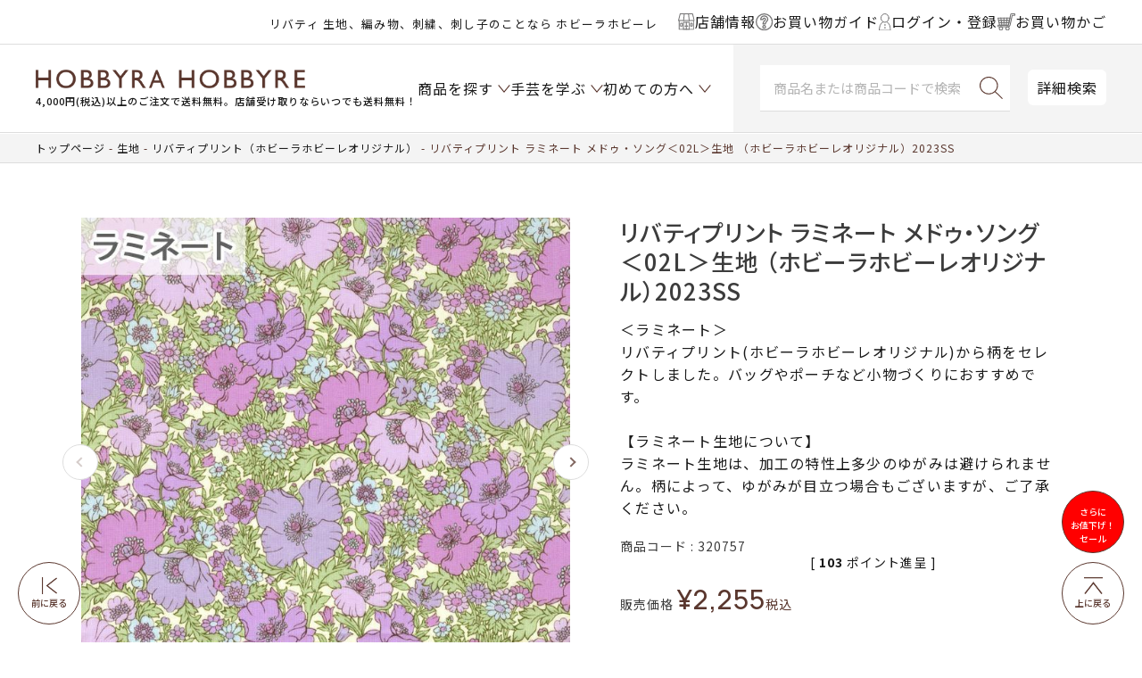

--- FILE ---
content_type: text/html;charset=UTF-8
request_url: https://www.hobbyra-hobbyre.com/c/100/442/320757_item
body_size: 36680
content:
<!DOCTYPE html>
<html lang="ja"><head>
  <meta charset="UTF-8">
  
  <title>リバティプリント ラミネート メドゥ・ソング＜02L＞生地 （ホビーラホビーレオリジナル）2023SS | リバティ 生地、編み物、刺繍、刺し子のことなら ホビーラホビーレ</title>
  <meta name="viewport" content="width=device-width">


    <meta name="description" content="リバティプリント ラミネート メドゥ・ソング＜02L＞生地 （ホビーラホビーレオリジナル）2023SS リバティプリント（ホビーラホビーレオリジナル） ホビーラホビーレ　オンラインショップ">
    <meta name="keywords" content="リバティ,生地,プリント,ホビーラ,LIBERTY,タナローン,Liberty,オンライン,通販,ファブリックス">
  
  <link rel="stylesheet" href="https://item.itembox.design/system/fs_style.css?t=20251118042548">
  <link rel="stylesheet" href="https://item.itembox.design/generate/theme8/fs_theme.css?t=20251224164120">
  <link rel="stylesheet" href="https://item.itembox.design/generate/theme8/fs_original.css?t=20251224164120">
  
  <link rel="canonical" href="https://www.hobbyra-hobbyre.com/c/100/442/320757_item">
  
  
  
  
  <script>
    window._FS=window._FS||{};_FS.val={"clientInfoParams":{"productId":44514},"tiktok":{"enabled":false,"pixelCode":null},"recaptcha":{"enabled":false,"siteKey":null},"clientInfo":{"memberId":"guest","fullName":"ゲスト","lastName":"","firstName":"ゲスト","nickName":"ゲスト","stageId":"","stageName":"","subscribedToNewsletter":"false","loggedIn":"false","totalPoints":"","activePoints":"","pendingPoints":"","purchasePointExpiration":"","specialPointExpiration":"","specialPoints":"","pointRate":"","companyName":"","membershipCardNo":"","wishlist":"","prefecture":""},"enhancedEC":{"ga4Dimensions":{"userScope":{"login":"{@ member.logged_in @}","stage":"{@ member.stage_order @}"}},"amazonCheckoutName":"Amazon Pay","measurementId":"G-YGF6V17WDL","dimensions":{"dimension1":{"key":"log","value":"{@ member.logged_in @}"},"dimension2":{"key":"mem","value":"{@ member.stage_order @}"}}},"shopKey":"item","device":"PC","productType":"1","cart":{"stayOnPage":false}};
  </script>
  
  <script src="/shop/js/webstore-nr.js?t=20251118042548"></script>
  <script src="/shop/js/webstore-vg.js?t=20251118042548"></script>
  
    <script src="//r2.future-shop.jp/fs.item/pc/recommend.js"></script>
  
  
  
  
    <meta property="og:title" content="リバティプリント ラミネート メドゥ・ソング＜02L＞生地 （ホビーラホビーレオリジナル）2023SS | リバティ 生地、編み物、刺繍、刺し子のことなら ホビーラホビーレ">
    <meta property="og:type" content="og:product">
    <meta property="og:url" content="https://www.hobbyra-hobbyre.com/c/100/442/320757_item">
    <meta property="og:image" content="https://item.itembox.design/product/445/000000044514/000000044514-01-l.jpg?t&#x3D;20260121150245">
    <meta property="og:site_name" content="ホビーラホビーレ　オンラインショップ">
    <meta property="og:description" content="リバティプリント ラミネート メドゥ・ソング＜02L＞生地 （ホビーラホビーレオリジナル）2023SS リバティプリント（ホビーラホビーレオリジナル） ホビーラホビーレ　オンラインショップ">
    <meta property="product:price:amount" content="2255">
    <meta property="product:price:currency" content="JPY">
    <meta property="product:product_link" content="https://www.hobbyra-hobbyre.com/c/100/442/320757_item">
  
  
  
  
  
    <script type="text/javascript" >
      document.addEventListener('DOMContentLoaded', function() {
        _FS.CMATag('{"fs_member_id":"{@ member.id @}","fs_page_kind":"product","fs_product_url":"320757_item"}')
      })
    </script>
  
  
  <!-- **OGPタグ（フリーパーツ）↓↓ -->
<meta property="og:title" content="リバティプリント ラミネート メドゥ・ソング＜02L＞生地 （ホビーラホビーレオリジナル）2023SS | リバティ 生地、編み物、刺繍、刺し子のことなら ホビーラホビーレ">
<meta property="og:type" content="article">
<meta property="og:url" content="https://www.hobbyra-hobbyre.com/c/100/442/320757_item">
<meta property="og:image" content="https://www.hobbyra-hobbyre.com/wp/site/shared/images/common/fbico_ogp_1200x630.png">
<meta property="og:site_name" content="ホビーラホビーレ　オンラインショップ">
<meta property="og:description" content="リバティプリント ラミネート メドゥ・ソング＜02L＞生地 （ホビーラホビーレオリジナル）2023SS リバティプリント（ホビーラホビーレオリジナル） ホビーラホビーレ　オンラインショップ">
<!-- **OGPタグ（フリーパーツ）↑↑ -->
<!-- facebook20210506設置 -->
<meta name="facebook-domain-verification" content="t7cns1ii3ru2nlj6xw6nh5o2ikugkn" />
<!-- //facebook20210506設置// -->
<link rel="stylesheet" href="https://cdn.jsdelivr.net/npm/slick-carousel@1.8.1/slick/slick-theme.min.css">
<link rel="stylesheet" href="https://cdn.jsdelivr.net/npm/slick-carousel@1.8.1/slick/slick.min.css">
<link rel="stylesheet" type="text/css" href="https://item.itembox.design/item/css/style.css?t=20260110110457">
<link rel="stylesheet" type="text/css" href="https://item.itembox.design/item/css/sys.css?t=20260110110457">
<link rel="stylesheet" type="text/css" href="https://item.itembox.design/item/css/original_cart.css?t=20260110110457">
<!---<link rel="stylesheet" type="text/css" href="https://www.hobbyra-hobbyre.com/wp/site/common/css/original_cart.css">--->

<script src="https://cdn.jsdelivr.net/npm/jquery@3.6.1/dist/jquery.min.js"></script>
<script src="https://cdn.jsdelivr.net/npm/slick-carousel@1.8.1/slick/slick.min.js"></script>
<script src="https://item.itembox.design/item/js/common-dist.js?t=20260110110457v38"></script>


<script type="text/javascript" src="https://api.awoo.org/libs/2060464290/aaio-latest.min.js"></script>
<script async src="https://www.googletagmanager.com/gtag/js?id=G-YGF6V17WDL"></script>

<script><!--
_FS.setTrackingTag('%3Cscript%3E%0A%28function%28i%2Cs%2Co%2Cg%2Cr%2Ca%2Cm%29%7Bi%5B%27GoogleAnalyticsObject%27%5D%3Dr%3Bi%5Br%5D%3Di%5Br%5D%7C%7Cfunction%28%29%7B%0A%28i%5Br%5D.q%3Di%5Br%5D.q%7C%7C%5B%5D%29.push%28arguments%29%7D%2Ci%5Br%5D.l%3D1*new+Date%28%29%3Ba%3Ds.createElement%28o%29%2C%0Am%3Ds.getElementsByTagName%28o%29%5B0%5D%3Ba.async%3D1%3Ba.src%3Dg%3Bm.parentNode.insertBefore%28a%2Cm%29%0A%7D%29%28window%2Cdocument%2C%27script%27%2C%27https%3A%2F%2Fwww.google-analytics.com%2Fanalytics.js%27%2C%27ga%27%29%3B%0A%0Aga%28%27create%27%2C+%27UA-18399244-1%27%2C+%27auto%27%29%3B%0Aga%28%27send%27%2C+%27pageview%27%29%3B%0A%3C%2Fscript%3E%0A%3Cscript+async+src%3D%22https%3A%2F%2Fwww.googletagmanager.com%2Fgtag%2Fjs%3Fid%3DAW-1044463552%22%3E%3C%2Fscript%3E%0A%3Cscript%3E%0A++window.dataLayer+%3D+window.dataLayer+%7C%7C+%5B%5D%3B%0A++function+gtag%28%29%7BdataLayer.push%28arguments%29%3B%7D%0A++gtag%28%27js%27%2C+new+Date%28%29%29%3B%0A%0A++gtag%28%27config%27%2C+%27AW-1044463552%27%29%3B%0A%3C%2Fscript%3E%0A%3C%21--+LINE+Tag+Base+Code+--%3E%0A%3C%21--+Do+Not+Modify+--%3E%0A%3Cscript%3E%0A%28function%28g%2Cd%2Co%29%7B%0A++g._ltq%3Dg._ltq%7C%7C%5B%5D%3Bg._lt%3Dg._lt%7C%7Cfunction%28%29%7Bg._ltq.push%28arguments%29%7D%3B%0A++var+h%3Dlocation.protocol%3D%3D%3D%27https%3A%27%3F%27https%3A%2F%2Fd.line-scdn.net%27%3A%27http%3A%2F%2Fd.line-cdn.net%27%3B%0A++var+s%3Dd.createElement%28%27script%27%29%3Bs.async%3D1%3B%0A++s.src%3Do%7C%7Ch%2B%27%2Fn%2Fline_tag%2Fpublic%2Frelease%2Fv1%2Flt.js%27%3B%0A++var+t%3Dd.getElementsByTagName%28%27script%27%29%5B0%5D%3Bt.parentNode.insertBefore%28s%2Ct%29%3B%0A++++%7D%29%28window%2C+document%29%3B%0A_lt%28%27init%27%2C+%7B%0A++customerType%3A+%27lap%27%2C%0A++tagId%3A+%2732a438b6-c237-4b33-b9ef-2cbfa139bdfc%27%0A%7D%29%3B%0A_lt%28%27send%27%2C+%27pv%27%2C+%5B%2732a438b6-c237-4b33-b9ef-2cbfa139bdfc%27%5D%29%3B%0A%3C%2Fscript%3E%0A%3Cnoscript%3E%0A++%3Cimg+height%3D%221%22+width%3D%221%22+style%3D%22display%3Anone%22%0A+++++++src%3D%22https%3A%2F%2Ftr.line.me%2Ftag.gif%3Fc_t%3Dlap%26t_id%3D32a438b6-c237-4b33-b9ef-2cbfa139bdfc%26e%3Dpv%26noscript%3D1%22+%2F%3E%0A%3C%2Fnoscript%3E%0A%3C%21--+End+LINE+Tag+Base+Code+--%3E%0A%3Cscript%3E%0A++%21%28function+%28w%2C+d%2C+t%2C+u%2C+n%2C+s%2C+c%29+%7B%0A++++w%5Bn%5D+%3D+w%5Bn%5D+%7C%7C+function+%28%29+%7B%0A++++++%28w%5Bn%5D.queue+%3D+w%5Bn%5D.queue+%7C%7C+%5B%5D%29.push%28arguments%29%3B%0A++++%7D%3B%0A++++s+%3D+d.createElement%28t%29%3B%0A++++c+%3D+d.getElementsByTagName%28t%29%5B0%5D%3B%0A++++s.async+%3D+1%3B%0A++++s.src+%3D+u%3B%0A++++c.parentNode.insertBefore%28s%2C+c%29%3B%0A++%7D%29%28window%2C+document%2C+%27script%27%2C+%27https%3A%2F%2Ftag.ecbooster.jp%2Fproduction%2Fmakeshop%2F3341b2af-162c-4a1f-8750-130ad9b88010%2Fd201ce3e-d151-48dc-b282-1489de766e37.js%27%2C+%27ecbooster_tag%27%29%3B%0A++ecbooster_tag%28%7B%0A++++page%3A+%22GoodsDetail%22%2C%0A++++id%3A+%2244514%22%2C%0A++++price%3A+%222255%22%2C%0A++%7D%29%3B%0A%3C%2Fscript%3E%0A%3C%21--+Google+Tag+Manager+--%3E%0A%3Cscript%3E%28function%28w%2Cd%2Cs%2Cl%2Ci%29%7Bw%5Bl%5D%3Dw%5Bl%5D%7C%7C%5B%5D%3Bw%5Bl%5D.push%28%7B%27gtm.start%27%3A%0Anew+Date%28%29.getTime%28%29%2Cevent%3A%27gtm.js%27%7D%29%3Bvar+f%3Dd.getElementsByTagName%28s%29%5B0%5D%2C%0Aj%3Dd.createElement%28s%29%2Cdl%3Dl%21%3D%27dataLayer%27%3F%27%26l%3D%27%2Bl%3A%27%27%3Bj.async%3Dtrue%3Bj.src%3D%0A%27https%3A%2F%2Fwww.googletagmanager.com%2Fgtm.js%3Fid%3D%27%2Bi%2Bdl%3Bf.parentNode.insertBefore%28j%2Cf%29%3B%0A%7D%29%28window%2Cdocument%2C%27script%27%2C%27dataLayer%27%2C%27GTM-TR53SJ4%27%29%3B%3C%2Fscript%3E%0A%3C%21--+End+Google+Tag+Manager+--%3E%0A%3C%21--+Google+tag+%28gtag.js%29+--%3E%0A%3Cscript+async+src%3D%22https%3A%2F%2Fwww.googletagmanager.com%2Fgtag%2Fjs%3Fid%3DAW-10998784412%22%3E%3C%2Fscript%3E%0A%3Cscript%3E%0A++window.dataLayer+%3D+window.dataLayer+%7C%7C+%5B%5D%3B%0A++function+gtag%28%29%7BdataLayer.push%28arguments%29%3B%7D%0A++gtag%28%27js%27%2C+new+Date%28%29%29%3B%0A%0A++gtag%28%27config%27%2C+%27AW-10998784412%27%2C+%7B%27allow_enhanced_conversions%27+%3A+true%7D%29%3B%0A%3C%2Fscript%3E');
--></script>
</head>
<body class="fs-body-product fs-body-product-320757_item" id="fs_ProductDetails">
<script><!--
_FS.setTrackingTag('%3Cscript%3E%0D%0A%28function%28w%2Cd%2Cs%2Cc%2Ci%29%7Bw%5Bc%5D%3Dw%5Bc%5D%7C%7C%7B%7D%3Bw%5Bc%5D.trackingId%3Di%3B%0D%0Avar+f%3Dd.getElementsByTagName%28s%29%5B0%5D%2Cj%3Dd.createElement%28s%29%3Bj.async%3Dtrue%3B%0D%0Aj.src%3D%27%2F%2Fcdn.contx.net%2Fcollect.js%27%3Bf.parentNode.insertBefore%28j%2Cf%29%3B%0D%0A%7D%29%28window%2Cdocument%2C%27script%27%2C%27contx%27%2C%27CTX-x-tObvZ2hB%27%29%3B%0D%0A%3C%2Fscript%3E%0D%0A%0A%3Cscript+type%3D%22text%2Fjavascript%22%3E%0Avar+google_tag_params+%3D+%7B%0Aecomm_prodid%3A+%2244514%22%2C%0Aecomm_pagetype%3A+%22product%22%2C%0Aecomm_totalvalue%3A+%222255%22%0A%7D%3B%0A%3C%2Fscript%3E%0A%3C%21--+Google+Tag+Manager+%28noscript%29+--%3E%0A%3Cnoscript%3E%3Ciframe+src%3D%22https%3A%2F%2Fwww.googletagmanager.com%2Fns.html%3Fid%3DGTM-TR53SJ4%22%0Aheight%3D%220%22+width%3D%220%22+style%3D%22display%3Anone%3Bvisibility%3Ahidden%22%3E%3C%2Fiframe%3E%3C%2Fnoscript%3E%0A%3C%21--+End+Google+Tag+Manager+%28noscript%29+--%3E');
--></script>
<div class="fs-l-page">
<header class="fs-l-header l-header" id="masthead">
<div id="header" class="p-header outer-block">
	<div class="p-headBelt">
		<div class="p-headBelt__notice"><style>
@media screen and (max-width:480px) {
.headercopy{
line-height: 1;
margin: -2px 0 0;
}
}
@media screen and (min-width:1024px) {
.headercopy br{
display:none;
}
}
</style>

<p class="headercopy"><small>リバティ 生地、編み物、刺繍、刺し子のことなら ホビーラホビーレ</small></p>

<!--
<p class="headercopy"><small><font color="#c9171e"><a href="https://www.hobbyra-hobbyre.com/fs/item/c/point" style="color:#ea6072;"><u><b>★リバティ30％ポイント開催中★</b></u></a></font> 生地、編み物、刺繍、刺し子♪</small></p>
-->
</div>
		<div class="p-headBelt__menu">
			<ul class="p-beltList">
				<li class="p-beltList__item">
					<a href="/shoplist">
						<span class="ico"><img src="https://item.itembox.design/item/img/common/ico-shop.svg?t=20260110110457"></span><span class="name">店舗情報</span>
					</a>
				</li>
				<li class="p-beltList__item">
					<a href="/f/shopping">
						<span class="ico"><img src="https://item.itembox.design/item/img/common/ico-guide.svg?t=20260110110457"></span><span class="name">お買い物ガイド</span>
					</a>
				</li>
				<li class="p-beltList__item">
						<a href="/my/top"><!-- <a href="/p/login"> -->
							<span class="ico"><img src="https://item.itembox.design/item/img/common/ico-user.svg?t=20260110110457"></span>
							<span class="name">ログイン・登録</span>
						</a>
					</li>
					<li class="p-beltList__item">
						<a href="/p/cart">
							<span class="ico"><img src="https://item.itembox.design/item/img/common/ico-cart-br.svg?t=20260110110457"></span>
							<span class="name">お買い物かご</span>
						</a>
					</li>
				</ul>
			</div>
		</div>
		
	
		<div class="p-head">
			<div class="menu-toggle nav-btn" data-js="menu-toggle">
				<div>
					<span></span>
					<span></span>
					<span></span>
				</div>
			</div><!-- /.menu-toggle -->
		
		
			<div class="p-head__logo">
				<h1 class="logo"><a href="/"><img src="https://item.itembox.design/item/images/common/h-logo.png?d=20200318133027" alt="HOBBYRA HOBBYRE"></a>
<div data-nosnippet><small>4,000円(税込)以上のご注文で送料無料。店舗受け取りならいつでも送料無料！</small></div></h1>
			</div>
			
			<div class="p-head__cart">
<span class="fs-client-cart-count"></span>
				<div class="cart"><a href="/p/cart"><img src="https://item.itembox.design/item/img/common/ico-cart.svg?t=20260110110457" alt="カート"></a></div>
			</div>
			
<nav id="gnav" class="p-gnav">

	<ul class="p-gnavList main-menu">
		<li class="p-gnavList__item --acr --product">
						<a href="javascript:void(0);"><span class="">商品を探す</span></a>

					</li>
					<li class="p-gnavList__item --acr --learn">
						<a href="/f/learn-handicraft"><span>手芸を学ぶ</span></a>

					</li>
					<li class="p-gnavList__item --acr --first">
						<a href="/f/at-first"><span>初めての方へ</span></a>

					</li>
		
	</ul>

</nav>
			<div class="p-head__searchArea">	
				<div class="p-head__search">
				<form class="c-searchForm" action="/p/search" method="get" name="header__searchform">
					<input type="hidden" name="sort" value="keyword">
					<input type="text" name="keyword" placeholder="商品名または商品コードで検索" maxlength="1000" class="c-searchForm__input" id="TARGET">
					<button type="submit" class="c-searchForm__button"></button>
				</form>
				</div>
			
				<div class="p-head__Dsearch"><a href="/f/search">詳細検索</a></div>
			</div>
		</div>
		
	</div>

<script>
  var poplink3 = {
    uid: "aba3b6fd5d186d28e06ff97135cade7f",
    target: "#TARGET", //INPUTタグに指定したidを記述
   deviceType: { desktop: 'pc011r', mobile: 'sphs' }
  };
  (function() {
    var s = document.createElement("script");
    s.charset = "utf-8";
    s.src = "//poplink-f.probo.biz/pl3/poplink3.js";
    document.getElementsByTagName("head")[0].appendChild(s);
  })();
</script>

<script>
(function(){
    var _UA = navigator.userAgent;
    if (_UA.indexOf('Yappli') > 0 ) {
document.write('<link rel="stylesheet" href="/cms/wp-content/themes/hobbyra/css/app.css">');
    }else{

    }
})();
</script>
</header>

<div class="p-fixedNav">
	<ul class="p-fixedNavMenu">
		<li class="p-fixedNavMenu__item --product">
			<a href="javascript:void(0);">
				<span class="ico"><img src="https://item.itembox.design/item/img/common/ico-product.svg?t=20260110110457"></span>
				<span class="name">商品を探す</span>
			</a>
		</li>
		<li class="p-fixedNavMenu__item --learn">
			<a href="/f/learn-handicraft">
				<span class="ico"><img src="https://item.itembox.design/item/img/common/ico-learn.svg?t=20260110110457"></span>
				<span class="name">手芸を学ぶ</span>
			</a>
		</li>
		<li class="p-fixedNavMenu__item --guide">
			<a href="/f/shopping">
				<span class="ico"><img src="https://item.itembox.design/item/img/common/ico-guide.svg?t=20260110110457"></span>
				<span class="name">ガイド</span>
			</a>
		</li>
		<li class="p-fixedNavMenu__item --shop">
			<a href="/shoplist">
				<span class="ico"><img src="https://item.itembox.design/item/img/common/ico-shop.svg?t=20260110110457"></span>
				<span class="name">店舗情報</span>
			</a>
		</li>
		<li class="p-fixedNavMenu__item --user">
			<a href="/p/login">
				<span class="ico"><img src="https://item.itembox.design/item/img/common/ico-user.svg?t=20260110110457"></span>
				<span class="name">ログイン</span>
			</a>
		</li>
	</ul>
</div>


<nav class="p-gnavFix" id="navItem">
<div class="p-gnavSearch">
		<form class="c-searchForm" action="/p/search" method="get" name="header__searchform">
			<input type="hidden" name="sort" value="keyword">
			<input type="text" name="keyword" placeholder="商品名または商品コードで検索" id="TARGET" maxlength="1000" class="c-searchForm__input">
			<button type="submit" class="c-searchForm__button"></button>
		</form>
		<div class="p-gnavSearch__Dsearch"><a href="/f/search">詳細検索</a></div>
	</div>
	<div class="p-gnavFixList__cont --lv1">
		<ul class="p-gnavFixList">
<li class="p-gnavFixList__item"><a href="/c/1158" style="color:#ea6072;">＼セール／さらにお値下げ！</a></li>
<li class="p-gnavFixList__item"><a href="/c/200/2001" style="color:#ea6072;">人気のクロスステッチ！</a></li>
<li class="p-gnavFixList__item"><a href="/c/300/496" style="color:#ea6072;">[上質素材]の編み物材料セット</a></li>
<li class="p-gnavFixList__item"><a href="/c/theme/235" style="color:#ea6072;">デザイン豊富♪刺し子キット</a></li>
<li class="p-gnavFixList__item"><a href="/p/search?keyword=入荷&sort=latest" style="color:#ea6072;">入荷した商品をチェック♪</a></li>
<!--
<li class="p-gnavFixList__item"><a href="/fs/item/c/1161" style="color:#ea6072;">ウェアがさらにお求めやすくなりました！</a></li>
<li class="p-gnavFixList__item"><a href="/fs/item/c/1267" style="color:#ea6072;">オンラインショップ限定<br>お洋服2着で1,000円OFF！開催中</a></li>
<li class="p-gnavFixList__item"><a href="/fs/item/c/1268_3" style="color:#ea6072;">オンラインショップ限定<br>完成品2個で10％OFF！開催中</a></li>
<li class="p-gnavFixList__item"><a href="/b/bd_ssaw/" style="color:#ea6072;">オンラインショップ限定<br>手編み糸10玉購入で10％引き！開催中</a></li>
 -->
<li class="p-gnavFixList__item --acr">
<a href="javascript:void(0);">★新商品</a>
<div class="p-gnavFixList__cont --lv2">
<ul class="p-gnavFixList">
<li class="p-gnavFixList__item"><a href="/c/260109">新商品＆おすすめ商品</a></li>
<li class="p-gnavFixList__item"><a href="/c/100/newFA">新商品 生地一覧</a></li>
<li class="p-gnavFixList__item"><a href="/c/200/newKT">新商品 キット一覧</a></li>
<li class="p-gnavFixList__item"><a href="/c/300/newKN">新商品 編み物一覧</a></li>
<li class="p-gnavFixList__item"><a href="/c/newET">新商品 その他一覧</a></li>
</ul>
</div>
</li>
<li class="p-gnavFixList__item"><a href="/fs/item/c/260123">★予約商品</a></li>
<li class="p-gnavFixList__item"><a href="/c/shohin/mp2601">最新マンスリープレス掲載商品</a></li>
<li class="p-gnavFixList__item"><a href="/c/theme">特集から探す</a></li><!-- 特集から探す -->
<li class="p-gnavFixList__item"><a href="/p/search?sort=keyword&keyword=%E3%82%AA%E3%83%B3%E3%83%A9%E3%82%A4%E3%83%B3%E3%82%B7%E3%83%A7%E3%83%83%E3%83%97%E9%99%90%E5%AE%9A">オンラインショップ限定商品</a></li>

<li class="p-gnavFixList__item --acr">
<a href="javascript:void(0);">イベントから選ぶ</a>
<div class="p-gnavFixList__cont --lv2">
<ul class="p-gnavFixList">
<li class="p-gnavFixList__item --acr">
<a href="javascript:void(0);">季節から選ぶ</a>
<div class="p-gnavFixList__cont --lv3">
<ul class="p-gnavFixList">
<li class="p-gnavFixList__item --acr">
<a href="javascript:void(0);">春</a>
<div class="p-gnavFixList__cont --lv4">
<ul class="p-gnavFixList">
<li class="p-gnavFixList__item"><a href="/fs/item/c/1058">ひな祭り</a></li>
<li class="p-gnavFixList__item"><a href="/fs/item/c/2240">ミモザ</a></li>
<li class="p-gnavFixList__item"><a href="/fs/item/c/2229">さくら</a></li>
<li class="p-gnavFixList__item"><a href="/fs/item/c/2232">イースター</a></li>
<li class="p-gnavFixList__item"><a href="/fs/item/c/392">こどもの日</a></li>
<li class="p-gnavFixList__item"><a href="/fs/item/c/2291">ハーブ</a></li>
<li class="p-gnavFixList__item"><a href="/c/2376">その他のテーマ</a></li>
</ul>
</div>
</li>
<li class="p-gnavFixList__item --acr">
<a href="javascript:void(0);">夏</a>
<div class="p-gnavFixList__cont --lv4">
<ul class="p-gnavFixList">
<li class="p-gnavFixList__item"><a href="/fs/item/c/2297">夏</a></li>
<li class="p-gnavFixList__item"><a href="/fs/item/c/2118">たなばた</a></li>
<li class="p-gnavFixList__item"><a href="/c/2377">その他のテーマ</a></li>
</ul>
</div>
</li>

<li class="p-gnavFixList__item --acr">
<a href="javascript:void(0);">秋</a>
<div class="p-gnavFixList__cont --lv4">
<ul class="p-gnavFixList">
<li class="p-gnavFixList__item"><a href="/fs/item/c/2305">お月見</a></li>
<!-- <li class="p-gnavFixList__item"><a href="/c/theme/2145">おつきみ</a></li> -->
<li class="p-gnavFixList__item"><a href="/fs/item/c/2327">ハロウィン</a></li>
<li class="p-gnavFixList__item"><a href="/c/2378">その他のテーマ</a></li>
</ul>
</div>
</li>
<li class="p-gnavFixList__item --acr">
<a href="javascript:void(0);">冬</a>
<div class="p-gnavFixList__cont --lv4">
<ul class="p-gnavFixList">
<li class="p-gnavFixList__item"><a href="/fs/item/c/2182">クリスマス</a></li>
<li class="p-gnavFixList__item"><a href="/fs/item/c/2211">お正月</a></li>
<li class="p-gnavFixList__item"><a href="/c/theme/1036">節分</a></li>
<li class="p-gnavFixList__item"><a href="/c/2379">その他のテーマ</a></li>
</ul>
</div>
</li>
</ul>
</div>
</li>
<li class="p-gnavFixList__item --acr">
<a href="javascript:void(0);">イベントから選ぶ</a>
<div class="p-gnavFixList__cont --lv3">
<ul class="p-gnavFixList">
<li class="p-gnavFixList__item"><a href="/fs/item/c/1076">通園・通学</a></li>
<li class="p-gnavFixList__item"><a href="/fs/item/c/433">ブライダル</a></li>
<li class="p-gnavFixList__item"><a href="/fs/item/c/1104">ベビー</a></li>
</ul>
</div>
</li>
<li class="p-gnavFixList__item --acr">
<a href="javascript:void(0);">キャラクターから選ぶ</a>
<div class="p-gnavFixList__cont --lv3">
<ul class="p-gnavFixList">
<li class="p-gnavFixList__item"><a href="/fs/item/c/425">ニーナ</a></li>
<li class="p-gnavFixList__item"><a href="/fs/item/c/2176">SNOOPY</a></li>
<li class="p-gnavFixList__item"><a href="/fs/item/c/2435">ミッキー＆フレンズ</a></li>
<li class="p-gnavFixList__item"><a href="/fs/item/c/2579">Winnie the Pooh</a></li>
<li class="p-gnavFixList__item"><a href="/fs/item/c/2372">ピーターラビット</a></li>
<li class="p-gnavFixList__item"><a href="/fs/item/c/2261">キティ・マイメロディ</a></li>
<li class="p-gnavFixList__item"><a href="/fs/item/c/2260">ムーミン</a></li>
<li class="p-gnavFixList__item"><a href="/c/theme/2258">アリス</a></li>
<li class="p-gnavFixList__item"><a href="/fs/item/c/2048">いぬ</a></li>
<li class="p-gnavFixList__item"><a href="/fs/item/c/2295">ねこ</a></li>
<!-- <li class="p-gnavFixList__item"><a href="/c/theme/1711">うさぎ</a></li> -->
</ul>
</div>
</li>
<li class="p-gnavFixList__item"><a href="/c/200/555">青木和子さん</a></li>
<li class="p-gnavFixList__item"><a href="/c/200/449">旅するステッチシリーズ</a></li>
</ul>
</div>
</li>

<li class="p-gnavFixList__item --acr">
	<a href="javascript:void(0);">作るものから選ぶ</a>
	<div class="p-gnavFixList__cont --lv2">
		<ul class="p-gnavFixList">
			<li class="p-gnavFixList__item --acr">
				<a href="javascript:void(0);">バッグ・ポーチ</a>
				<div class="p-gnavFixList__cont --lv3">
					<ul class="p-gnavFixList">
						<li class="p-gnavFixList__item"><a href="/c/2381">一覧はこちら</a></li>
						<li class="p-gnavFixList__item"><a href="/c/200/428">ソーイング</a></li>
						<li class="p-gnavFixList__item"><a href="/c/2382">手編み</a></li>
					</ul>
				</div>
			</li>
			<li class="p-gnavFixList__item --acr">
				<a href="javascript:void(0);">ウエア・ストール・マフラー</a>
				<div class="p-gnavFixList__cont --lv3">
					<ul class="p-gnavFixList">
						<li class="p-gnavFixList__item"><a href="/c/2383">一覧はこちら</a></li>
						<li class="p-gnavFixList__item"><a href="/c/2384">ソーイング</a></li>
						<li class="p-gnavFixList__item"><a href="/c/2385">手編み</a></li>
					</ul>
				</div>
			</li>
			<li class="p-gnavFixList__item"><a href="/c/2386">おしゃれ小物</a></li>
			<li class="p-gnavFixList__item --acr">
				<a href="javascript:void(0);">ブランケット・カバー・クロス</a>
				<div class="p-gnavFixList__cont --lv3">
					<ul class="p-gnavFixList">
						<li class="p-gnavFixList__item"><a href="/c/2387">一覧はこちら</a></li>
						<li class="p-gnavFixList__item"><a href="/c/2388">ソーイング</a></li>
						<li class="p-gnavFixList__item"><a href="/c/300/1246">手編み</a></li>
					</ul>
				</div>
			</li>
			<li class="p-gnavFixList__item"><a href="/c/2389">インテリア・飾り</a></li>
			<li class="p-gnavFixList__item"><a href="/c/200/407">キッチン小物</a></li>
			<li class="p-gnavFixList__item"><a href="/c/2390">人形・編みぐるみ</a></li>
			<li class="p-gnavFixList__item"><a href="/c/2391">ベビー・子ども用品</a></li>
			<li class="p-gnavFixList__item"><a href="/c/2392">和小物</a></li>
			<li class="p-gnavFixList__item"><a href="/c/theme/433">ブライダルコレクション</a></li>
			<li class="p-gnavFixList__item"><a href="/c/2393">そのほか</a></li>
		</ul>
	</div>
</li>
<li class="p-gnavFixList__item --acr">
	<a href="javascript:void(0);">生地</a>
	<div class="p-gnavFixList__cont --lv2">
		<ul class="p-gnavFixList">
			<li class="p-gnavFixList__item --acr">
				<a href="javascript:void(0);">ブランドから選ぶ</a>
				<div class="p-gnavFixList__cont --lv3">
					<ul class="p-gnavFixList">
						<li class="p-gnavFixList__item"><a href="/c/100/442">リバティプリント(ホビーラホビーレ)</a></li>
						<li class="p-gnavFixList__item"><a href="/c/100/443">リバティプリント(リバティ・ファブリックス)</a></li>
						<li class="p-gnavFixList__item"><a href="/c/100/1010">ホビーラホビーレスタンダードシリーズ</a></li>
						<li class="p-gnavFixList__item"><a href="/c/100/1000">ホビーラホビーレデザインコレクション</a></li>
						<!-- <li class="p-gnavFixList__item"><a href="/fs/item/c/2035">モリス & コー</a></li> -->
					</ul>
				</div>
			</li>
			<li class="p-gnavFixList__item --acr">
				<a href="javascript:void(0);">素材から選ぶ</a>
				<div class="p-gnavFixList__cont --lv3">
					<ul class="p-gnavFixList">
						<li class="p-gnavFixList__item"><a href="/c/100/1016">春夏素材一覧はこちら</a></li>
						<li class="p-gnavFixList__item"><a href="/c/100/1017">秋冬素材一覧はこちら</a></li>
						<li class="p-gnavFixList__item"><a href="/c/100/1018">綿・綿混生地</a></li>
						<li class="p-gnavFixList__item"><a href="/c/100/440">リネン生地</a></li>
						<li class="p-gnavFixList__item"><a href="/c/100/447">レース生地</a></li>
						<li class="p-gnavFixList__item"><a href="/c/100/402">ウール生地</a></li>
						<li class="p-gnavFixList__item"><a href="/c/100/408">キルティング生地</a></li>
						<li class="p-gnavFixList__item"><a href="/c/100/395">そのほかの生地</a></li>
					</ul>
				</div>
			</li>
			<li class="p-gnavFixList__item --acr">
				<a href="javascript:void(0);">柄から選ぶ</a>
				<div class="p-gnavFixList__cont --lv3">
					<ul class="p-gnavFixList">
						<li class="p-gnavFixList__item"><a href="/c/100/515">無地</a></li>
						<li class="p-gnavFixList__item"><a href="/c/100/552">花柄</a></li>
						<li class="p-gnavFixList__item"><a href="/c/100/419">チェック柄・ストライプ柄</a></li>
						<li class="p-gnavFixList__item"><a href="/c/100/505">ドット柄</a></li>
						<li class="p-gnavFixList__item"><a href="/c/100/406">キッズ柄</a></li>
					</ul>
				</div>
			</li>
			<li class="p-gnavFixList__item --acr">
				<a href="javascript:void(0);">型紙</a>
				<div class="p-gnavFixList__cont --lv3">
					<ul class="p-gnavFixList">
						<li class="p-gnavFixList__item"><a href="/c/507">型紙一覧はこちら</a></li>
						<li class="p-gnavFixList__item"><a href="/c/507/513">ワンピース</a></li>
						<li class="p-gnavFixList__item"><a href="/c/507/510">ブラウス・チュニック</a></li>
						<li class="p-gnavFixList__item"><a href="/c/507/511">スカート・パンツ</a></li>
						<li class="p-gnavFixList__item"><a href="/c/507/509">キッズ・ベビー</a></li>
						<li class="p-gnavFixList__item"><a href="/c/507/476">布小物</a></li>
						<li class="p-gnavFixList__item"><a href="/c/RP/500rp">無料ダウンロード</a></li>
					</ul>
				</div>
			</li>
		</ul>
	</div>
</li>



<li class="p-gnavFixList__item --acr">
	<a href="javascript:void(0);">編み物(毛糸)</a>
	<div class="p-gnavFixList__cont --lv2">
		<ul class="p-gnavFixList">
			<li class="p-gnavFixList__item"><a href="/c/300/496">材料セット一覧はこちら</a></li>
			<!-- <li class="p-gnavFixList__item --acr">
				<a href="javascript:void(0);">材料セット</a>
				<div class="p-gnavFixList__cont --lv3">
					<ul class="p-gnavFixList">
						<li class="p-gnavFixList__item"><a href="/c/300/496">材料セット一覧はこちら</a></li>
						<li class="p-gnavFixList__item"><a href="/c/300/1246">ブランケット</a></li>
						<li class="p-gnavFixList__item"><a href="/c/2385">ウエア・ストール・マフラー</a></li>
						<li class="p-gnavFixList__item"><a href="/c/2382">バッグ・ポーチ</a></li>
						<li class="p-gnavFixList__item"><a href="/c/theme/1104_2">ベビーニット</a></li>
					</ul>
				</div>
			</li> -->
			<li class="p-gnavFixList__item --acr">
				<a href="javascript:void(0);">手編み糸から選ぶ</a>
				<div class="p-gnavFixList__cont --lv3">
					<ul class="p-gnavFixList">
						<li class="p-gnavFixList__item"><a href="/c/300/300yarn">手編み糸一覧</a></li>
<li class="p-gnavFixList__item --acr">
							<a href="javascript:void(0);">季節から選ぶ</a>
							<div class="p-gnavFixList__cont --lv4">
								<ul class="p-gnavFixList">
									<li class="p-gnavFixList__item"><a href="/fs/item/c/ss">春夏</a></li>
									
									<li class="p-gnavFixList__item"><a href="/fs/item/c/aw">秋冬</a></li> 

								</ul>
							</div>
						</li>
						<li class="p-gnavFixList__item --acr">
							<a href="javascript:void(0);">太さから選ぶ</a>
							<div class="p-gnavFixList__cont --lv4">
								<ul class="p-gnavFixList">
									<li class="p-gnavFixList__item"><a href="/c/300/300yarn/300_hoso">＜極細～中細＞糸一覧</a></li>
									<li class="p-gnavFixList__item"><a href="/c/300/300yarn/300_nami">＜合太～並太＞糸一覧</a></li>
									<li class="p-gnavFixList__item"><a href="/c/300/300yarn/300_huto">＜極太～超極太＞糸一覧</a></li>
								</ul>
							</div>
						</li>
						<li class="p-gnavFixList__item --acr">
							<a href="javascript:void(0);">素材から選ぶ</a>
							<div class="p-gnavFixList__cont --lv4">
								<ul class="p-gnavFixList">
									<li class="p-gnavFixList__item"><a href="/c/300/300yarn/300_wol">ウール</a></li>
									<li class="p-gnavFixList__item"><a href="/c/300/300yarn/300_moh">モヘヤ</a></li>
									<li class="p-gnavFixList__item"><a href="/c/300/300yarn/300_alp">アルパカ</a></li>
									<li class="p-gnavFixList__item"><a href="/c/300/300yarn/300_acr">アクリル</a></li>
									<li class="p-gnavFixList__item"><a href="/c/300/300yarn/300_cot">綿</a></li>
									<li class="p-gnavFixList__item"><a href="/c/300/300yarn/300_lin">麻</a></li>
									<li class="p-gnavFixList__item"><a href="/c/300/300yarn/300_pap">紙・和紙</a></li>
									<li class="p-gnavFixList__item"><a href="/c/300/300yarn/300_etc">その他</a></li>
								</ul>
							</div>
						</li>
						<li class="p-gnavFixList__item --acr">
							<a href="javascript:void(0);">商品名から選ぶ</a>
							<div class="p-gnavFixList__cont --lv4">
								<ul class="p-gnavFixList">
																		<li class="p-gnavFixList__item"><a href="/fs/item/c/280ss">麻音色（あさねいろ）</a></li>
									<li class="p-gnavFixList__item"><a href="/fs/item/c/3001">アランウール</a></li>
									<li class="p-gnavFixList__item"><a href="/fs/item/c/2500aw">アルパカフロート</a></li>
									<li class="p-gnavFixList__item"><a href="/fs/item/c/188aw">淡雪シルク</a></li>
									<li class="p-gnavFixList__item"><a href="/fs/item/c/179aw">苺の雫</a></li>
									<li class="p-gnavFixList__item"><a href="/fs/item/c/3079aw">ウールイマージュ</a></li>
									<li class="p-gnavFixList__item"><a href="/fs/item/c/3004aw">ウールキュート</a></li>
									<li class="p-gnavFixList__item"><a href="/fs/item/c/3005">ウールキュートプチ</a></li>
									<li class="p-gnavFixList__item"><a href="/fs/item/c/3077aw">ウールコンフィ</a></li>
									<li class="p-gnavFixList__item"><a href="/fs/item/c/3006">ウールシェイプ</a></li>
									<li class="p-gnavFixList__item"><a href="/fs/item/c/3007aw">ウールスイート</a></li>
 									<li class="p-gnavFixList__item"><a href="/fs/item/c/187aw">梅村マルティナオパール毛糸メリノウール</a></li>                                   
									<li class="p-gnavFixList__item"><a href="/fs/item/c/2601ss">エルビス</a></li>
									<li class="p-gnavFixList__item"><a href="/fs/item/c/3008">オーガニックシェイプ</a></li>
									<li class="p-gnavFixList__item"><a href="/fs/item/c/3080aw">カーリーネップ</a></li>
									<li class="p-gnavFixList__item"><a href="/fs/item/c/184aw">カラフルパレット10グラン</a></li>
									<li class="p-gnavFixList__item"><a href="/fs/item/c/3010">クロッシュコットン</a></li>
									<li class="p-gnavFixList__item"><a href="/fs/item/c/3012">コットンシェリー</a></li>
									<li class="p-gnavFixList__item"><a href="/fs/item/c/3013">コットンフィールファイン</a></li>
									<li class="p-gnavFixList__item"><a href="/fs/item/c/243">コットンプリズム</a></li>
									<li class="p-gnavFixList__item"><a href="/fs/item/c/281ss">咲霞（さきがすみ）</a></li>
									<li class="p-gnavFixList__item"><a href="/fs/item/c/3017">シャイニーファーラフィネ</a></li>
									<li class="p-gnavFixList__item"><a href="/fs/item/c/2804ss">シャイニーリュクス</a></li>
									<li class="p-gnavFixList__item"><a href="/fs/item/c/2613">JUNGLE（ジャングル）</a></li>
									<li class="p-gnavFixList__item"><a href="/fs/item/c/190aw">シルキーレースレインボー</a></li>
									<li class="p-gnavFixList__item"><a href="/fs/item/c/177aw">ソワレーヌ</a></li>
									<li class="p-gnavFixList__item"><a href="/fs/item/c/2559ss">ツイストリース</a></li>
									<li class="p-gnavFixList__item"><a href="/fs/item/c/183aw">デリシア</a></li>
									<li class="p-gnavFixList__item"><a href="/fs/item/c/186aw">ネオンキャンディ</a></li>
									<li class="p-gnavFixList__item"><a href="/fs/item/c/185aw">ノクターンバリエ</a></li>
									<li class="p-gnavFixList__item"><a href="/fs/item/c/283ss">パピエドゥ</a></li>
									<li class="p-gnavFixList__item"><a href="/fs/item/c/3081aw">バルキースラブ</a></li>
									<li class="p-gnavFixList__item"><a href="/fs/item/c/181aw">ピュアキッド</a></li>
									<li class="p-gnavFixList__item"><a href="/fs/item/c/3027">ファインリネン</a></li>
									<li class="p-gnavFixList__item"><a href="/fs/item/c/3028">プチネップフォープライ</a></li>
									<li class="p-gnavFixList__item"><a href="/fs/item/c/3029">プライムレース20</a></li>
									<li class="p-gnavFixList__item"><a href="/fs/item/c/178aw">ペールキャット</a></li>
									<li class="p-gnavFixList__item"><a href="/fs/item/c/3033">ベビーパレット</a></li>
									<li class="p-gnavFixList__item"><a href="/fs/item/c/176aw">星の灯り</a></li>
									<li class="p-gnavFixList__item"><a href="/fs/item/c/3082aw">ポッピンパステル</a></li>
									<li class="p-gnavFixList__item"><a href="/fs/item/c/189aw">ホリィ</a></li>
									<li class="p-gnavFixList__item"><a href="/fs/item/c/279ss">マーブルフェザー</a></li>
									<li class="p-gnavFixList__item"><a href="/fs/item/c/3075aw">ミスティックウール</a></li>
									<li class="p-gnavFixList__item"><a href="/fs/item/c/3078aw">ムーンライトキッス</a></li>
									<li class="p-gnavFixList__item"><a href="/fs/item/c/3076aw">ラナアクア</a></li>
									<li class="p-gnavFixList__item"><a href="/fs/item/c/3043">リリヤンポップ</a></li>
									<li class="p-gnavFixList__item"><a href="/fs/item/c/182aw">ループスイート</a></li>
									<li class="p-gnavFixList__item"><a href="/fs/item/c/3046">ロービングキッス</a></li>
									<li class="p-gnavFixList__item"><a href="/fs/item/c/3048">ロービングルル</a></li>
									<li class="p-gnavFixList__item"><a href="/fs/item/c/285ss">ロップロップ</a></li>
									<li class="p-gnavFixList__item"><a href="/fs/item/c/2600ss">ワウ</a></li>
									<li class="p-gnavFixList__item"><a href="/fs/item/c/180aw">ワウチャンキーブーム</a></li>
									<li class="p-gnavFixList__item"><a href="/fs/item/c/282ss">和紗（わしゃ）</a></li>

<li class="p-gnavFixList__item --acr">
										<a href="javascript:void(0);">販売終了毛糸</a>
										<div class="p-gnavFixList__cont --lv5">
											<ul class="p-gnavFixList">
                                    <li class="p-gnavFixList__item"><a href="/fs/item/c/2499">シルクファー</a></li>
                                    <li class="p-gnavFixList__item"><a href="/fs/item/c/2467">プランタンプリュス</a></li>
									<li class="p-gnavFixList__item"><a href="/fs/item/c/3043">リリヤンポップ</a></li>											</ul>
										</div>
									</li>
								</ul>
							</div>
						</li>
					</ul>
				</div>
			</li>
			<li class="p-gnavFixList__item --acr">
				<a href="javascript:void(0);">編み図</a>
				<div class="p-gnavFixList__cont --lv3">
					<ul class="p-gnavFixList">
						<li class="p-gnavFixList__item"><a href="/c/300/499">編み図一覧はこちら</a></li>
						<li class="p-gnavFixList__item"><a href="/c/300/499/502">ウェア</a></li>
						<li class="p-gnavFixList__item"><a href="/c/300/499/501">ストール・マフラー・バッグなど服飾小物</a></li>
						<li class="p-gnavFixList__item"><a href="/c/300/499/503">キッズ</a></li>
						<li class="p-gnavFixList__item"><a href="/c/300/499/504">ベビー</a></li>
						<li class="p-gnavFixList__item"><a href="/c/300/499/500">そのほか</a></li>
						<li class="p-gnavFixList__item"><a href="/c/RP/300rp">無料ダウンロード</a></li>
					</ul>
				</div>
			</li>
			<li class="p-gnavFixList__item"><a href="/c/1254/1256">編み物道具一覧</a></li>
			<li class="p-gnavFixList__item --acr">
				<a href="javascript:void(0);">つくり方動画</a>
				<div class="p-gnavFixList__cont --lv3">
					<ul class="p-gnavFixList">
						<li class="p-gnavFixList__item"><a href="/f/movie_KN#acKN_1">ニット カギ針編みの基礎</a></li>
						<li class="p-gnavFixList__item"><a href="/f/movie_KN#acKN_2">ニット 棒針編みの基礎</a></li>
					</ul>
				</div>
			</li>
			<li class="p-gnavFixList__item"><a href="/wp/site_data/cabinet/RP/RPkagibarikiso_20210428.pdf" target="_blank">カギ針編みの基礎（PDF）</a></li>
			<li class="p-gnavFixList__item"><a href="/wp/site_data/cabinet/RP/RPbobarikiso_20190723.pdf" target="_blank">棒針編みの基礎（PDF）</a></li>

		</ul>
	</div>
</li>

<li class="p-gnavFixList__item"><a href="/c/1254/457">刺繍糸</a></li>
<li class="p-gnavFixList__item --acr">
	<a href="javascript:void(0);">刺し子</a>
	<div class="p-gnavFixList__cont --lv2">
		<ul class="p-gnavFixList">
			<li class="p-gnavFixList__item"><a href="/c/theme/00471/414">刺し子布（ふきん）</a></li>
			<li class="p-gnavFixList__item"><a href="/fs/item/c/415">刺し子糸</a></li>
			<li class="p-gnavFixList__item"><a href="/c/theme/235">刺し子キット</a></li>
			<li class="p-gnavFixList__item"><a href="/c/1176/2404">額・フレーム</a></li>
			<li class="p-gnavFixList__item --acr">
				<a href="javascript:void(0);">つくり方動画</a>
				<div class="p-gnavFixList__cont --lv3">
					<ul class="p-gnavFixList">
						<li class="p-gnavFixList__item"><a href="/f/movie_sashiko#acTG_1">刺し子の基礎</a></li>
					</ul>
				</div>
			</li>
			<li class="p-gnavFixList__item"><a href="/wp/site/catalogue/sashiko/HowToDoSashiko.pdf" target="_blank">刺し子つくり方シート（日本語版）</a></li>
			<li class="p-gnavFixList__item"><a href="/wp/site/catalogue/sashiko/HowToDoSashiko_h.pdf" target="_blank">刺し子つくり方シート(harudakeで仕立てる場合)</a></li>
			<li class="p-gnavFixList__item"><a href="/wp/site/catalogue/sashiko/HowToDoSashikoEnglish.pdf" target="_blank">How To Do Sashiko（English）</a></li>
		</ul>
	</div>
</li>

<li class="p-gnavFixList__item --acr">
	<a href="javascript:void(0);">キット・材料セット</a>
	<div class="p-gnavFixList__cont --lv2">
		<ul class="p-gnavFixList">
			<li class="p-gnavFixList__item --acr">
				<a href="javascript:void(0);">生地</a>
				<div class="p-gnavFixList__cont --lv3">
					<ul class="p-gnavFixList">
						<li class="p-gnavFixList__item"><a href="/c/200/2002">一覧はこちら</a></li>
					</ul>
				</div>
			</li>
			<li class="p-gnavFixList__item --acr">
				<a href="javascript:void(0);">刺繍</a>
				<div class="p-gnavFixList__cont --lv3">
					<ul class="p-gnavFixList">
						<li class="p-gnavFixList__item"><a href="/c/200/456">刺繍キット一覧はこちら</a></li>
						<li class="p-gnavFixList__item --acr">
							<a href="javascript:void(0);">技法から選ぶ</a>
							<div class="p-gnavFixList__cont --lv4">
								<ul class="p-gnavFixList">
									<li class="p-gnavFixList__item"><a href="/c/2395">フランス刺繍</a></li>
									<li class="p-gnavFixList__item"><a href="/c/200/2001">クロスステッチ</a></li>
									<li class="p-gnavFixList__item"><a href="/c/2396">リボン刺繍</a></li>
									<!-- <li class="p-gnavFixList__item"><a href="/c/200/2002">ソーイング</a></li> -->
									<li class="p-gnavFixList__item"><a href="/c/200/429">アップリケ・パッチワーク</a></li>
									<li class="p-gnavFixList__item"><a href="/c/2397">そのほか</a></li>
								</ul>
							</div>
						</li>
						<li class="p-gnavFixList__item --acr">
							<a href="javascript:void(0);">アイテムから選ぶ</a>
							<div class="p-gnavFixList__cont --lv4">
								<ul class="p-gnavFixList">
									<li class="p-gnavFixList__item"><a href="/c/200/432">フレーム</a></li>
									<li class="p-gnavFixList__item"><a href="/c/200/413">ステッチクロス・モチーフクロス</a></li>
									<li class="p-gnavFixList__item"><a href="/c/200/417">タペストリー</a></li>
									<li class="p-gnavFixList__item"><a href="/c/200/2003">リース</a></li>
									<li class="p-gnavFixList__item"><a href="/c/200/428">バッグ・ポーチ</a></li>
									<li class="p-gnavFixList__item"><a href="/c/1176/497">アクセサリー</a></li>
									<li class="p-gnavFixList__item"><a href="/c/200/407">キッチン小物</a></li>
								</ul>
							</div>
						</li>
						<li class="p-gnavFixList__item --acr">
							<a href="javascript:void(0);">つくり方動画</a>
							<div class="p-gnavFixList__cont --lv3">
								<ul class="p-gnavFixList">
									<li class="p-gnavFixList__item"><a href="/f/movie_KT#acKT_1">クロスステッチ刺しゅうの【基本の刺し方】</a></li>
									<li class="p-gnavFixList__item"><a href="/f/movie_KT#acKT_2">フランス刺しゅう【基本の刺し方】</a></li>
								</ul>
							</div>
						</li>						

					</ul>
				</div>
			</li>
			<li class="p-gnavFixList__item --acr">
				<a href="javascript:void(0);">編み物</a>
				<div class="p-gnavFixList__cont --lv3">
					<ul class="p-gnavFixList">
						<li class="p-gnavFixList__item"><a href="/c/300/496">材料セット一覧はこちら</a></li>
						<li class="p-gnavFixList__item"><a href="/c/300/1246">ブランケット</a></li>
						<li class="p-gnavFixList__item"><a href="/c/2385">ウエア・ストール・マフラー</a></li>
						<li class="p-gnavFixList__item"><a href="/c/2382">バッグ・ポーチ</a></li>
						<li class="p-gnavFixList__item"><a href="/c/theme/1104_2">ベビーニット</a></li>
					</ul>
				</div>
			</li>
			<li class="p-gnavFixList__item --acr">
				<a href="javascript:void(0);">刺し子</a>
				<div class="p-gnavFixList__cont --lv3">
					<ul class="p-gnavFixList">
					<!--<li class="p-gnavFixList__item"><a href="/p/search?tag=%E5%88%BA%E3%81%97%E5%AD%90">一覧はこちら</a></li>-->
						<li class="p-gnavFixList__item"><a href="/c/theme/235">刺し子キット</a></li>
						<li class="p-gnavFixList__item"><a href="/c/theme/00471/414">刺し子布（ふきん）と糸付きセット</a></li>
					</ul>
				</div>
			</li>
			<li class="p-gnavFixList__item">
				<a href="/c/2407">そのほか</a>
			</li>
		</ul>
	</div>
</li>
<li class="p-gnavFixList__item --acr">
	<a href="javascript:void(0);">手芸用具</a>
	<div class="p-gnavFixList__cont --lv2">
		<ul class="p-gnavFixList">
			<li class="p-gnavFixList__item --acr">
				<a href="javascript:void(0);">洋裁用具</a>
				<div class="p-gnavFixList__cont --lv3">
					<ul class="p-gnavFixList">
						<li class="p-gnavFixList__item"><a href="/c/1254/514">一覧はこちら</a></li>
						<li class="p-gnavFixList__item"><a href="/c/1254/514/514_1">糸</a></li>
						<li class="p-gnavFixList__item"><a href="/c/1254/553">針</a></li>
						<li class="p-gnavFixList__item"><a href="/c/1254/514/514_3">芯・綿</a></li>
						<li class="p-gnavFixList__item"><a href="/c/1254/514/514_4">ファスナー</a></li>
						<li class="p-gnavFixList__item"><a href="/c/1254/416">ソーイングボックス</a></li>
						<li class="p-gnavFixList__item"><a href="/c/1254/514/514_5">そのほか</a></li>
					</ul>
				</div>
			</li>
			<li class="p-gnavFixList__item --acr">
				<a href="javascript:void(0);">刺繍用具</a>
				<div class="p-gnavFixList__cont --lv3">
					<ul class="p-gnavFixList">
						<li class="p-gnavFixList__item"><a href="/c/2403">一覧はこちら</a></li>
						<li class="p-gnavFixList__item"><a href="/c/1254/457/457_1">刺しゅうスタンド・枠・針</a></li>
						<li class="p-gnavFixList__item"><a href="/fs/item/c/2404">額・フレーム</a></li>
					</ul>
				</div>
			</li>
			<li class="p-gnavFixList__item --acr">
				<a href="javascript:void(0);">編み物用具</a>
				<div class="p-gnavFixList__cont --lv3">
					<ul class="p-gnavFixList">
						<li class="p-gnavFixList__item"><a href="/c/1254/1256">一覧はこちら</a></li>
						<li class="p-gnavFixList__item"><a href="/c/1254/1256/1256_1">棒針・輪針</a></li>
						<li class="p-gnavFixList__item"><a href="/c/1254/1256/1256_2">かぎ針</a></li>
						<li class="p-gnavFixList__item"><a href="/c/1254/1256/1256_3">そのほか</a></li>
						<li class="p-gnavFixList__item"><a href="/c/300/499">編み図</a></li>
					</ul>
				</div>
			</li>
			<li class="p-gnavFixList__item"><a href="/c/1254/420">刺し子用具</a></li>
			<li class="p-gnavFixList__item"><a href="/c/1254/705">手織り用具</a></li>
			<li class="p-gnavFixList__item"><a href="/c/1254/445">リリヤン</a></li>
			<li class="p-gnavFixList__item"><a href="/c/1254/416">ソーイングボックス</a></li>
			<li class="p-gnavFixList__item"><a href="/c/theme/438">ミシン</a></li>
			<li class="p-gnavFixList__item"><a href="/c/2405">そのほか</a></li>
		</ul>
	</div>
</li>


<li class="p-gnavFixList__item">
	<a href="/c/theme/harudake">布用両面テープharudake</a>
</li>


<li class="p-gnavFixList__item --acr">
	<a href="javascript:void(0);">手芸副資材</a>
	<div class="p-gnavFixList__cont --lv2">
		<ul class="p-gnavFixList">
                        <li class="p-gnavFixList__item"><a href="/fs/item/c/2404">額・フレーム</a></li>
			<li class="p-gnavFixList__item"><a href="/c/1176/459">口金</a></li>
			<li class="p-gnavFixList__item"><a href="/c/1176/478">持ち手</a></li>
			<li class="p-gnavFixList__item"><a href="/c/1176/450">ワッペン</a></li>
			<li class="p-gnavFixList__item"><a href="/c/1176/451">ワッペン（通園・通学用）</a></li>
			<li class="p-gnavFixList__item"><a href="/c/1176/427">バイアステープ</a></li>
			<li class="p-gnavFixList__item"><a href="/c/1176/444">リボン・テープ</a></li>
			<li class="p-gnavFixList__item"><a href="/c/1176/448">レース</a></li>
			<li class="p-gnavFixList__item"><a href="/c/1176/436">ボタン</a></li>
			<li class="p-gnavFixList__item"><a href="/c/1176/396">そのほか</a></li>
		</ul>
	</div>
</li>
<li class="p-gnavFixList__item">
	<a href="/c/RP">無料ダウンロード</a>
</li>
<li class="p-gnavFixList__item --acr">
	<a href="javascript:void(0);">洋服/本/完成品/リバティ製品など</a>
	<div class="p-gnavFixList__cont --lv2">
		<ul class="p-gnavFixList">
　　　　　　　　　　　　　
			<li class="p-gnavFixList__item"><a href="/c/506">洋服</a></li>
			<li class="p-gnavFixList__item"><a href="/c/597">本</a></li>
			<!--<li class="p-gnavFixList__item"><a href="/c/theme/2437">オンラインショップ限定♪大人のジュエリー</a></li>-->
			<li class="p-gnavFixList__item"><a href="/c/1239">キット・ニット完成品</a></li>
			<li class="p-gnavFixList__item"><a href="/c/2406">リバティプリント製品</a></li>
			<!--<li class="p-gnavFixList__item"><a href="/c/little">オンラインショップ在庫わずかコーナー</a></li>-->
			<!-- <li class="p-gnavFixList__item"><a href="/c/theme/2605">幸せいっぱい糸セール</a></li> -->
			<!-- <li class="p-gnavFixList__item"><a href="/c/1158">アウトレットコーナー</a></li> -->
			<!-- <li class="p-gnavFixList__item"><a href="/c/1271">お買い得品コーナー</a></li> -->

　　　　　　　　　　　　　　<!--
			<li class="p-gnavFixList__item --acr">
				<a href="javascript:void(0);">製品</a>
				<div class="p-gnavFixList__cont --lv3">
					<ul class="p-gnavFixList">
						<li class="p-gnavFixList__item"><a href="/c/theme/2196">時計</a></li>
						<li class="p-gnavFixList__item"><a href="/c/theme/2437">ジュエリー</a></li>
						<li class="p-gnavFixList__item"><a href="/c/1239">キット・ニット完成品</a></li>
						<li class="p-gnavFixList__item"><a href="/c/2406">リバティプリント製品</a></li>
						<li class="p-gnavFixList__item"><a href="/c/597">本</a></li>
						<li class="p-gnavFixList__item"><a href="/c/little">オンラインショップ在庫わずかコーナー</a></li>
					</ul>
				</div>
			</li>
			<li class="p-gnavFixList__item --acr">
				<a href="javascript:void(0);">お求めやすくなりました♪</a>
				<div class="p-gnavFixList__cont --lv3">
					<ul class="p-gnavFixList">
						<li class="p-gnavFixList__item"><a href="/c/1158">アウトレットコーナー</a></li>
						<li class="p-gnavFixList__item"><a href="/c/1262">ファイナルセール</a></li>
						<li class="p-gnavFixList__item"><a href="/c/1271">お買い得品コーナー</a></li>
					</ul>
				</div>
			</li>
　　　　　　　　　　　　　　　-->

		</ul>
	</div>
</li>
		

<li class="p-gnavFixList__item --acr">
	<a href="javascript:void(0);">価格で探す</a>
	<div class="p-gnavFixList__cont --lv2">
		<ul class="p-gnavFixList">
			<li class="p-gnavFixList__item"><a href="/p/search?minprice=360&maxprice=909&sort=latest">1,000円未満</a></li>
			<li class="p-gnavFixList__item"><a href="/p/search?minprice=1000&maxprice=1999&sort=latest">1,000～2,000円未満</a></li>
			<li class="p-gnavFixList__item"><a href="/p/search?minprice=2000&maxprice=2999&sort=latest">2,000～3,000円未満</a></li>
			<li class="p-gnavFixList__item"><a href="/p/search?minprice=3000&maxprice=3999&sort=latest">3,000～4,000円未満</a></li>
			<li class="p-gnavFixList__item"><a href="/p/search?minprice=4000&sort=latest">4,000円以上</a></li>
			
		</ul>
	</div>
</li>
<li class="p-gnavFixList__item --acr">
	<a href="javascript:void(0);">技法で探す</a>
	<div class="p-gnavFixList__cont --lv2">
		<ul class="p-gnavFixList">
			<li class="p-gnavFixList__item --acr">
				<a href="javascript:void(0);">編み物</a>
				<div class="p-gnavFixList__cont --lv3">
					<ul class="p-gnavFixList">
						<li class="p-gnavFixList__item"><a href="/p/search?tag=編み物&tag=かぎ針">かぎ針</a></li>
						<li class="p-gnavFixList__item"><a href="/p/search?tag=編み物&tag=棒針">棒針</a></li>
						<li class="p-gnavFixList__item"><a href="/p/search?tag=編み物&tag=そのほか">そのほか</a></li>
					</ul>
				</div>
			</li>
			<li class="p-gnavFixList__item --acr">
				<a href="javascript:void(0);">刺繍</a>
				<div class="p-gnavFixList__cont --lv3">
					<ul class="p-gnavFixList">
						<li class="p-gnavFixList__item"><a href="/fs/item/c/2395">フランス刺繍</a></li>
						<li class="p-gnavFixList__item"><a href="/fs/item/c/2001">クロスステッチ</a></li>
						<li class="p-gnavFixList__item"><a href="/fs/item/c/2396">リボン刺繍</a></li>
						<li class="p-gnavFixList__item"><a href="/fs/item/c/2002">ソーイング</a></li>
						<li class="p-gnavFixList__item"><a href="/fs/item/c/429">アップリケ・パッチワーク</a></li>
						<li class="p-gnavFixList__item"><a href="/fs/item/c/413">ステッチクロス・モチーフクロス</a></li>
						<li class="p-gnavFixList__item"><a href="/fs/item/c/827">こぎん刺し</a></li>
						<li class="p-gnavFixList__item"><a href="/fs/item/c/2397">そのほか</a></li>
					</ul>
				</div>
			</li>
			<li class="p-gnavFixList__item"><a href="/p/search?tag=刺し子">刺し子</a></li>
			<li class="p-gnavFixList__item --acr">
				<a href="javascript:void(0);">洋裁・ソーイング</a>
				<div class="p-gnavFixList__cont --lv3">
					<ul class="p-gnavFixList">
						<li class="p-gnavFixList__item"><a href="/fs/item/c/2002">ソーイング</a></li>
						<li class="p-gnavFixList__item"><a href="/fs/item/c/429">アップリケ・パッチワーク</a></li>
					</ul>
				</div>
			</li>
			<li class="p-gnavFixList__item"><a href="/fs/item/c/445">リリヤン</a></li>
		</ul>
	</div>
</li>
<li class="p-gnavFixList__item --acr">
	<a href="javascript:void(0);">難易度で探す</a>
	<div class="p-gnavFixList__cont --lv2">
		<ul class="p-gnavFixList">
			<li class="p-gnavFixList__item"><a href="/p/search?tag=難易度1">難易度1</a></li>
			<li class="p-gnavFixList__item"><a href="/p/search?tag=難易度2">難易度2</a></li>
			<li class="p-gnavFixList__item"><a href="/p/search?tag=難易度3">難易度3</a></li>
			<li class="p-gnavFixList__item"><a href="/p/search?tag=難易度4">難易度4</a></li>
			
		</ul>
	</div>
</li>
<li class="p-gnavFixList__item --acr">
	<a href="javascript:void(0);">制作時間で探す</a>
	<div class="p-gnavFixList__cont --lv2">
		<ul class="p-gnavFixList">
			<li class="p-gnavFixList__item"><a href="/p/search?tag=2時間以内">～2時間</a></li>
			<li class="p-gnavFixList__item"><a href="/p/search?tag=9時間以内">～9時間</a></li>
			<li class="p-gnavFixList__item"><a href="/p/search?tag=10時間以上">～30時間</a></li>
			<li class="p-gnavFixList__item"><a href="/p/search?tag=30時間以上">～50時間</a></li>
			<li class="p-gnavFixList__item"><a href="/p/search?tag=50時間以上">50時間～</a></li>
			
		</ul>
	</div>
</li>
<li class="p-gnavFixList__item --acr">
	<a href="javascript:void(0);">色で探す</a>
	<div class="p-gnavFixList__cont --lv2">
		<ul class="p-gnavColorList">
			<li class="p-gnavColorList__item"><a href="/p/search?tag=ピンク"><span class="ico --pk"></span><span class="name">ピンク</span></a></li>
			<li class="p-gnavColorList__item"><a href="/p/search?tag=赤"><span class="ico --rd"></span><span class="name">赤</span></a></li>
			<li class="p-gnavColorList__item"><a href="/p/search?tag=オレンジ"><span class="ico --or"></span><span class="name">オレンジ</span></a></li>
			<li class="p-gnavColorList__item"><a href="/p/search?tag=パープル"><span class="ico --pl"></span><span class="name">パープル</span></a></li>
			
			<li class="p-gnavColorList__item"><a href="/p/search?tag=ワイン"><span class="ico --vi"></span><span class="name">ワイン</span></a></li>
			<li class="p-gnavColorList__item"><a href="/p/search?tag=紺"><span class="ico --nv"></span><span class="name">紺</span></a></li>
			<li class="p-gnavColorList__item"><a href="/p/search?tag=青"><span class="ico --bl"></span><span class="name">青</span></a></li>
			<li class="p-gnavColorList__item"><a href="/p/search?tag=水色"><span class="ico --aq"></span><span class="name">水色</span></a></li>
			
			<li class="p-gnavColorList__item"><a href="/p/search?tag=きみどり"><span class="ico --yg"></span><span class="name">きみどり</span></a></li>
			<li class="p-gnavColorList__item"><a href="/p/search?tag=緑"><span class="ico --gr"></span><span class="name">緑</span></a></li>
			<li class="p-gnavColorList__item"><a href="/p/search?tag=ブラウン"><span class="ico --br"></span><span class="name">ブラウン</span></a></li>
			<li class="p-gnavColorList__item"><a href="/p/search?tag=ベージュ"><span class="ico --be"></span><span class="name">ベージュ</span></a></li>
			
			<li class="p-gnavColorList__item"><a href="/p/search?tag=黄色"><span class="ico --ye"></span><span class="name">黄色</span></a></li>
			<li class="p-gnavColorList__item"><a href="/p/search?tag=白"><span class="ico --wh"></span><span class="name">白</span></a></li>
			<li class="p-gnavColorList__item"><a href="/p/search?tag=グレー"><span class="ico --gy"></span><span class="name">グレー</span></a></li>
			<li class="p-gnavColorList__item"><a href="/p/search?tag=ブラック"><span class="ico --bk"></span><span class="name">ブラック</span></a></li>
		</ul>
				
	</div>
</li>	
</ul>
	</div>
</nav>
<style>
.c-btnFixed.--LBpoint {
right: 20px;
bottom: 182px;
}

.c-btnFixed.--wFare,
.c-btnFixed.--sale {
right: 20px;
bottom: 100px;
}
.c-btnFixed.--sale a .ttl,
.c-btnFixed.--LBpoint a .ttl,
.c-btnFixed.--wFare a .ttl {
text-align:center;
font-size: 10px;
color:#fff;
position:relative;
top:2px;
}
.c-btnFixed.--sale a,
.c-btnFixed.--saleKN a,
.c-btnFixed.--wFare a {
background: #ff0000;/*#EC5A9B #ED008C #E70012 #FD7253 #00A6D2 */
<!-- background: url("https://www.hobbyra-hobbyre.com/wp/site/shared/images/common/halloween.png"); -->
background-size:cover;
}
.c-btnFixed.--LBpoint a {
background: #fd5e9e;/*#EC5A9B #ED008C #E70012 #FD7253 #00A6D2 */
<!-- background: url("https://www.hobbyra-hobbyre.com/wp/site/shared/images/common/halloween.png"); -->
background-size:cover;
}




@media only screen and (max-width: 767px){
.c-btnFixed.--LBpoint {
right: 5px;
bottom: 175px;
}
#fs_ProductDetails .c-btnFixed.--saleKN {
right: 5px;
bottom: 248px;
}
.c-btnFixed.--wFare,
.c-btnFixed.--sale {
right: 5px;
bottom: 115px;
}
#fs_ProductDetails .c-btnFixed.--wFare,
#fs_ProductDetails .c-btnFixed.--sale {
right: 5px;
bottom: 184px;
}
.c-btnFixed.--LBpoint a .ttl,
.c-btnFixed.--sale a .ttl {
text-align:center;
font-size: 10px;
color: #fff;
margin-top: 0px;
letter-spacing: -1.2px;
position:relative;
top:2px;
}

.c-btnFixed.--sale a, 
.c-btnFixed.--wFare a {
background:  #ff0000;/*#EC5A9B #FD7253  #E70012 #FD7253*/
/* background: url("https://www.hobbyra-hobbyre.com/wp/site/shared/images/common/halloween.png");
background-size:cover; */
}

.c-btnFixed.--LBpoint a {
background: #fd5e9e;/*#EC5A9B #ED008C #ED008C #FD7253 #00A6D2 #E70012 */
/* background: url("https://www.hobbyra-hobbyre.com/wp/site/shared/images/common/halloween.png");
background-size:cover; */
}
}
</style>

<div class="c-btnFixed --back"><a href="javascript:history.back()"><span class="ico"></span><span class="ttl">前に戻る</span></a></div>



<!-- <div class="c-btnFixed --LBpoint __cont"><a href="https://www.hobbyra-hobbyre.com/fs/item/c/point"><span class="ttl">リバティ<br>30％<br>ポイント</span></a></div> -->

<!-- <div class="c-btnFixed --wFare __cont"><a href="/news/news_20240308-03/"><span class="ttl">Wスタンプ<br>ポイント<br>フェア</span></a></div> -->

<div class="c-btnFixed --sale __cont"><a href="https://www.hobbyra-hobbyre.com/fs/item/c/1158"><span class="ttl">さらに<br>お値下げ！<br>セール</span></a></div>

<div class="c-btnFixed --top __cont"><a href="#"><span class="ico"></span><span class="ttl">上に戻る</span></a></div>

<!--

<div class="fs-clientInfo">
<div class="c-bnrFixed my-{@ member.logged_in @}"　>
	<div class="c-bnrFixed__close"></div>
	<div class="c-bnrFixed__img">
		<a href="/p/register"><img src="https://item.itembox.design/coupon/C25111100000143.jpg?t=1762856481000" alt="新規会員登録で500円OFFクーポンプレゼント"></a>		
	</div>
</div>

</div>

-->
<!-- 追従バナー（置き換え文字）のコメントアウト -->

<main class="fs-l-main fs-l-product2"><!-- **パンくずリストパーツ （システムパーツ） ↓↓ -->
<nav class="fs-c-breadcrumb">
<ol class="fs-c-breadcrumb__list">
<li class="fs-c-breadcrumb__listItem">
<a href="/">トップページ</a>
</li>
<li class="fs-c-breadcrumb__listItem">
<a href="/c/100">生地</a>
</li>
<li class="fs-c-breadcrumb__listItem">
<a href="/c/100/442">リバティプリント（ホビーラホビーレオリジナル）</a>
</li>
<li class="fs-c-breadcrumb__listItem">
リバティプリント ラミネート メドゥ・ソング＜02L＞生地 （ホビーラホビーレオリジナル）2023SS
</li>
</ol>
</nav>
<!-- **パンくずリストパーツ （システムパーツ） ↑↑ -->
<div id="fs-page-error-container" class="fs-c-panelContainer">
  
  
</div>
<section class="fs-l-pageMain l-pageMain "><div class="device-pc product-comment_7">

</div>
<!-- **商品詳細エリア（システムパーツグループ）↓↓ -->
<form id="fs_form">
<input type="hidden" name="productId" value="44514">

<div class="fs-l-productLayout fs-system-product" data-product-id="44514" data-vertical-variation-no="" data-horizontal-variation-no=""><div class="fs-l-productLayout__item fs-l-productLayout__item--1">
<!-- **商品画像パーツ・フリック（システムパーツ ）↓↓ -->
<div class="fs-c-productCarouselMainImage">
  <div class="fs-c-productCarouselMainImage__carousel fs-c-slick" id="fs_productCarouselMainImage">
    
      
        <figure class="fs-c-productCarouselMainImage__image" aria-hidden="true" tabindex="-1" data-sub-image-url="https://item.itembox.design/product/445/000000044514/000000044514-01-xs.jpg?t&#x3D;20260121150245" data-enlarged-image-url="https://item.itembox.design/product/445/000000044514/000000044514-01-xl.jpg?t&#x3D;20260121150245">
          <img src="https://item.itembox.design/product/445/000000044514/000000044514-01-l.jpg?t&#x3D;20260121150245" alt=""
          
          >
          
        </figure>
      
     
      
        <figure class="fs-c-productCarouselMainImage__image" aria-hidden="true" tabindex="-1" data-sub-image-url="https://item.itembox.design/product/445/000000044514/000000044514-02-xs.jpg?t&#x3D;20260121150245" data-enlarged-image-url="https://item.itembox.design/product/445/000000044514/000000044514-02-xl.jpg?t&#x3D;20260121150245">
          <img src="https://item.itembox.design/product/445/000000044514/000000044514-02-l.jpg?t&#x3D;20260121150245" alt=""
          
          >
          
        </figure>
      
     
      
        <figure class="fs-c-productCarouselMainImage__image" aria-hidden="true" tabindex="-1" data-sub-image-url="https://item.itembox.design/product/445/000000044514/000000044514-03-xs.jpg?t&#x3D;20260121150245" data-enlarged-image-url="https://item.itembox.design/product/445/000000044514/000000044514-03-xl.jpg?t&#x3D;20260121150245">
          <img src="https://item.itembox.design/product/445/000000044514/000000044514-03-l.jpg?t&#x3D;20260121150245" alt=""
          
          >
          
        </figure>
      
     
      
        <figure class="fs-c-productCarouselMainImage__image" aria-hidden="true" tabindex="-1" data-sub-image-url="https://item.itembox.design/product/445/000000044514/000000044514-04-xs.jpg?t&#x3D;20260121150245" data-enlarged-image-url="https://item.itembox.design/product/445/000000044514/000000044514-04-xl.jpg?t&#x3D;20260121150245">
          <img src="https://item.itembox.design/product/445/000000044514/000000044514-04-l.jpg?t&#x3D;20260121150245" alt=""
          
          >
          
        </figure>
      
     
  </div>
  <div class="fs-c-productCarouselMainImage__expandButton fs-c-buttonContainer">
    <button type="button" class="fs-c-button--viewExtendedImage fs-c-button--plain">
<span class="fs-c-button__label">画像拡大</span>
</button>
  </div>
</div>
<!-- **商品画像パーツ・フリック（システムパーツ）↑↑ -->

<div class="p-productRelated">
<h2 class="ttl">関連商品</h2>


<!-- **おすすめ商品パーツ（システムパーツ）↓↓ -->
<div class="fs-c-featuredProduct">
  <div class="fs-c-featuredProduct__header"><h2 class="fs-c-featuredProduct__title"><div class="recommend">
    <h3>RECOMMEND</h3>
    <p>おすすめ商品</p>
 </div></h2></div>
  <div class="fs-c-featuredProduct__list fs-c-productListCarousel fs-c-slick">
    <span class="fs-c-productListCarousel__ctrl fs-c-productListCarousel__ctrl--prev">
      <span class="fs-c-button--carousel fs-c-button--carousel--prev" role="button">
        <span class="fs-c-button__label">前へ</span>
      </span>
    </span>
    <div class="fs-c-productListCarousel__list fs-c-slick slick-initialized slick-slider">
      <div class="fs-c-productListCarousel__list__itemTrack">
        
          <article class="fs-c-productListCarousel__list__item fs-c-productListItem">
            
              
  
    
      <div class="fs-c-productListItem__imageContainer">
        <div class="fs-c-productListItem__image fs-c-productImage">
          
            <a href="/c/100/442/320754_item">
          
              <img data-lazy="https://item.itembox.design/product/445/000000044517/000000044517-01-m.jpg?t&#x3D;20260121150245" alt="" class="fs-c-productListItem__image__image fs-c-productImage__image" src="">
          
            </a>
          
        </div>
      </div>
    
  


<h2 class="fs-c-productListItem__productName">
  
    <a href="/c/100/442/320754_item">
      
      <span class="fs-c-productName__name">リバティプリント ラミネート リビー＜02L＞生地 （ホビーラホビーレオリジナル）2023SS</span>
      
    </a>
  
</h2>


  <!-- **商品価格パーツ（システムパーツ）↓↓ -->
  <div class="fs-c-productListItem__prices fs-c-productPrices">
    
      
        <div class="fs-c-productPrice fs-c-productPrice--selling">
          
  
    
    <span class="fs-c-productPrice__main">
      
        <span class="fs-c-productPrice__main__label">販売価格</span>
      
      <span class="fs-c-productPrice__main__price fs-c-price">
        <span class="fs-c-price__currencyMark">&yen;</span>
        <span class="fs-c-price__value">2,255</span>
      </span>
    </span>
    <span class="fs-c-productPrice__addon">
      <span class="fs-c-productPrice__addon__label">税込</span>
    </span>
    
  

        </div>
      
      
      
    
      
  </div>
  <!-- **商品価格パーツ（システムパーツ）↑↑ -->



  <div class="fs-c-productListItem__control fs-c-buttonContainer" data-product-id="44517" data-vertical-variation-no="" data-horizontal-variation-no="">
    <button type="button" class="fs-c-button--addToWishList--icon fs-c-button--particular">
<span class="fs-c-button__label">お気に入りに登録する</span>
</button>
  </div>


<span data-id="fs-analytics" data-product-url="320754_item" data-eec="{&quot;brand&quot;:&quot;ホビーラ&quot;,&quot;fs-add_to_cart-price&quot;:2255,&quot;price&quot;:2255,&quot;fs-select_content-price&quot;:2255,&quot;fs-begin_checkout-price&quot;:2255,&quot;fs-remove_from_cart-price&quot;:2255,&quot;category&quot;:&quot;生地/リバティ&quot;,&quot;name&quot;:&quot;リバティプリント ラミネート リビー＜02L＞生地 （ホビーラホビーレオリジナル）2023SS&quot;,&quot;list_name&quot;:&quot;osusume&quot;,&quot;quantity&quot;:1,&quot;id&quot;:&quot;320754_item&quot;}" data-ga4="{&quot;items&quot;:[{&quot;item_category&quot;:&quot;生地&quot;,&quot;item_list_id&quot;:&quot;product&quot;,&quot;fs-view_item-price&quot;:2255,&quot;fs-add_to_cart-price&quot;:2255,&quot;fs-begin_checkout-price&quot;:2255,&quot;fs-select_content-price&quot;:2255,&quot;fs-select_item-price&quot;:2255,&quot;item_name&quot;:&quot;リバティプリント ラミネート リビー＜02L＞生地 （ホビーラホビー&quot;,&quot;item_list_name&quot;:&quot;osusume&quot;,&quot;fs-add_payment_info-price&quot;:2255,&quot;currency&quot;:&quot;JPY&quot;,&quot;quantity&quot;:1,&quot;price&quot;:2255,&quot;item_brand&quot;:&quot;ホビ&quot;,&quot;item_category2&quot;:&quot;リバティプリント&quot;,&quot;item_id&quot;:&quot;320754_item&quot;,&quot;fs-remove_from_cart-price&quot;:2255}],&quot;item_list_name&quot;:&quot;osusume&quot;,&quot;currency&quot;:&quot;JPY&quot;,&quot;item_list_id&quot;:&quot;product&quot;,&quot;value&quot;:2255}" data-category-eec="{&quot;320754_item&quot;:{&quot;type&quot;:&quot;1&quot;}}" data-category-ga4="{&quot;320754_item&quot;:{&quot;type&quot;:&quot;1&quot;}}"></span>


            
          </article>
        
          <article class="fs-c-productListCarousel__list__item fs-c-productListItem">
            
              
  
    
      <div class="fs-c-productListItem__imageContainer">
        <div class="fs-c-productListItem__image fs-c-productImage">
          
            <a href="/c/100/442/320755_item">
          
              <img data-lazy="https://item.itembox.design/product/445/000000044516/000000044516-01-m.jpg?t&#x3D;20260121150245" alt="" class="fs-c-productListItem__image__image fs-c-productImage__image" src="">
          
            </a>
          
        </div>
      </div>
    
  


<h2 class="fs-c-productListItem__productName">
  
    <a href="/c/100/442/320755_item">
      
      <span class="fs-c-productName__name">リバティプリント ラミネート リビー＜03B＞生地 （ホビーラホビーレオリジナル）2023SS</span>
      
    </a>
  
</h2>


  <!-- **商品価格パーツ（システムパーツ）↓↓ -->
  <div class="fs-c-productListItem__prices fs-c-productPrices">
    
      
        <div class="fs-c-productPrice fs-c-productPrice--selling">
          
  
    
    <span class="fs-c-productPrice__main">
      
        <span class="fs-c-productPrice__main__label">販売価格</span>
      
      <span class="fs-c-productPrice__main__price fs-c-price">
        <span class="fs-c-price__currencyMark">&yen;</span>
        <span class="fs-c-price__value">2,255</span>
      </span>
    </span>
    <span class="fs-c-productPrice__addon">
      <span class="fs-c-productPrice__addon__label">税込</span>
    </span>
    
  

        </div>
      
      
      
    
      
  </div>
  <!-- **商品価格パーツ（システムパーツ）↑↑ -->



  <div class="fs-c-productListItem__control fs-c-buttonContainer" data-product-id="44516" data-vertical-variation-no="" data-horizontal-variation-no="">
    <button type="button" class="fs-c-button--addToWishList--icon fs-c-button--particular">
<span class="fs-c-button__label">お気に入りに登録する</span>
</button>
  </div>


<span data-id="fs-analytics" data-product-url="320755_item" data-eec="{&quot;brand&quot;:&quot;ホビーラ&quot;,&quot;fs-add_to_cart-price&quot;:2255,&quot;price&quot;:2255,&quot;fs-select_content-price&quot;:2255,&quot;fs-begin_checkout-price&quot;:2255,&quot;fs-remove_from_cart-price&quot;:2255,&quot;category&quot;:&quot;生地/リバティ&quot;,&quot;name&quot;:&quot;リバティプリント ラミネート リビー＜03B＞生地 （ホビーラホビーレオリジナル）2023SS&quot;,&quot;list_name&quot;:&quot;osusume&quot;,&quot;quantity&quot;:1,&quot;id&quot;:&quot;320755_item&quot;}" data-ga4="{&quot;items&quot;:[{&quot;item_category&quot;:&quot;生地&quot;,&quot;item_list_id&quot;:&quot;product&quot;,&quot;fs-view_item-price&quot;:2255,&quot;fs-add_to_cart-price&quot;:2255,&quot;fs-begin_checkout-price&quot;:2255,&quot;fs-select_content-price&quot;:2255,&quot;fs-select_item-price&quot;:2255,&quot;item_name&quot;:&quot;リバティプリント ラミネート リビー＜03B＞生地 （ホビーラホビー&quot;,&quot;item_list_name&quot;:&quot;osusume&quot;,&quot;fs-add_payment_info-price&quot;:2255,&quot;currency&quot;:&quot;JPY&quot;,&quot;quantity&quot;:1,&quot;price&quot;:2255,&quot;item_brand&quot;:&quot;ホビ&quot;,&quot;item_category2&quot;:&quot;リバティプリント&quot;,&quot;item_id&quot;:&quot;320755_item&quot;,&quot;fs-remove_from_cart-price&quot;:2255}],&quot;item_list_name&quot;:&quot;osusume&quot;,&quot;currency&quot;:&quot;JPY&quot;,&quot;item_list_id&quot;:&quot;product&quot;,&quot;value&quot;:2255}" data-category-eec="{&quot;320755_item&quot;:{&quot;type&quot;:&quot;1&quot;}}" data-category-ga4="{&quot;320755_item&quot;:{&quot;type&quot;:&quot;1&quot;}}"></span>


            
          </article>
        
          <article class="fs-c-productListCarousel__list__item fs-c-productListItem">
            
              
  
    
      <div class="fs-c-productListItem__imageContainer">
        <div class="fs-c-productListItem__image fs-c-productImage">
          
            <a href="/c/100/442/320756_item">
          
              <img data-lazy="https://item.itembox.design/product/445/000000044515/000000044515-01-m.jpg?t&#x3D;20260121150245" alt="" class="fs-c-productListItem__image__image fs-c-productImage__image" src="">
          
            </a>
          
        </div>
      </div>
    
  


<h2 class="fs-c-productListItem__productName">
  
    <a href="/c/100/442/320756_item">
      
      <span class="fs-c-productName__name">リバティプリント ラミネート メドゥ・ソング＜01P＞生地 （ホビーラホビーレオリジナル）2023SS</span>
      
    </a>
  
</h2>


  <!-- **商品価格パーツ（システムパーツ）↓↓ -->
  <div class="fs-c-productListItem__prices fs-c-productPrices">
    
      
        <div class="fs-c-productPrice fs-c-productPrice--selling">
          
  
    
    <span class="fs-c-productPrice__main">
      
        <span class="fs-c-productPrice__main__label">販売価格</span>
      
      <span class="fs-c-productPrice__main__price fs-c-price">
        <span class="fs-c-price__currencyMark">&yen;</span>
        <span class="fs-c-price__value">2,255</span>
      </span>
    </span>
    <span class="fs-c-productPrice__addon">
      <span class="fs-c-productPrice__addon__label">税込</span>
    </span>
    
  

        </div>
      
      
      
    
      
  </div>
  <!-- **商品価格パーツ（システムパーツ）↑↑ -->



  <div class="fs-c-productListItem__control fs-c-buttonContainer" data-product-id="44515" data-vertical-variation-no="" data-horizontal-variation-no="">
    <button type="button" class="fs-c-button--addToWishList--icon fs-c-button--particular">
<span class="fs-c-button__label">お気に入りに登録する</span>
</button>
  </div>


<span data-id="fs-analytics" data-product-url="320756_item" data-eec="{&quot;brand&quot;:&quot;ホビーラ&quot;,&quot;fs-add_to_cart-price&quot;:2255,&quot;price&quot;:2255,&quot;fs-select_content-price&quot;:2255,&quot;fs-begin_checkout-price&quot;:2255,&quot;fs-remove_from_cart-price&quot;:2255,&quot;category&quot;:&quot;生地/リバティ&quot;,&quot;name&quot;:&quot;リバティプリント ラミネート メドゥ・ソング＜01P＞生地 （ホビーラホビーレオリジナル）2023SS&quot;,&quot;list_name&quot;:&quot;osusume&quot;,&quot;quantity&quot;:1,&quot;id&quot;:&quot;320756_item&quot;}" data-ga4="{&quot;items&quot;:[{&quot;item_category&quot;:&quot;生地&quot;,&quot;item_list_id&quot;:&quot;product&quot;,&quot;fs-view_item-price&quot;:2255,&quot;fs-add_to_cart-price&quot;:2255,&quot;fs-begin_checkout-price&quot;:2255,&quot;fs-select_content-price&quot;:2255,&quot;fs-select_item-price&quot;:2255,&quot;item_name&quot;:&quot;リバティプリント ラミネート メドゥ・ソング＜01P＞生地 （ホビー&quot;,&quot;item_list_name&quot;:&quot;osusume&quot;,&quot;fs-add_payment_info-price&quot;:2255,&quot;currency&quot;:&quot;JPY&quot;,&quot;quantity&quot;:1,&quot;price&quot;:2255,&quot;item_brand&quot;:&quot;ホビ&quot;,&quot;item_category2&quot;:&quot;リバティプリント&quot;,&quot;item_id&quot;:&quot;320756_item&quot;,&quot;fs-remove_from_cart-price&quot;:2255}],&quot;item_list_name&quot;:&quot;osusume&quot;,&quot;currency&quot;:&quot;JPY&quot;,&quot;item_list_id&quot;:&quot;product&quot;,&quot;value&quot;:2255}" data-category-eec="{&quot;320756_item&quot;:{&quot;type&quot;:&quot;1&quot;}}" data-category-ga4="{&quot;320756_item&quot;:{&quot;type&quot;:&quot;1&quot;}}"></span>


            
          </article>
        
          <article class="fs-c-productListCarousel__list__item fs-c-productListItem">
            
              
  
    
      <div class="fs-c-productListItem__imageContainer">
        <div class="fs-c-productListItem__image fs-c-productImage">
          
            <a href="/c/100/442/320758_item">
          
              <img data-lazy="https://item.itembox.design/product/445/000000044513/000000044513-01-m.jpg?t&#x3D;20260121150245" alt="" class="fs-c-productListItem__image__image fs-c-productImage__image" src="">
          
            </a>
          
        </div>
      </div>
    
  


<h2 class="fs-c-productListItem__productName">
  
    <a href="/c/100/442/320758_item">
      
      <span class="fs-c-productName__name">リバティプリント ラミネート メドゥ・ソング＜03B＞生地 （ホビーラホビーレオリジナル）2023SS</span>
      
    </a>
  
</h2>


  <!-- **商品価格パーツ（システムパーツ）↓↓ -->
  <div class="fs-c-productListItem__prices fs-c-productPrices">
    
      
        <div class="fs-c-productPrice fs-c-productPrice--selling">
          
  
    
    <span class="fs-c-productPrice__main">
      
        <span class="fs-c-productPrice__main__label">販売価格</span>
      
      <span class="fs-c-productPrice__main__price fs-c-price">
        <span class="fs-c-price__currencyMark">&yen;</span>
        <span class="fs-c-price__value">2,255</span>
      </span>
    </span>
    <span class="fs-c-productPrice__addon">
      <span class="fs-c-productPrice__addon__label">税込</span>
    </span>
    
  

        </div>
      
      
      
    
      
  </div>
  <!-- **商品価格パーツ（システムパーツ）↑↑ -->



  <div class="fs-c-productListItem__control fs-c-buttonContainer" data-product-id="44513" data-vertical-variation-no="" data-horizontal-variation-no="">
    <button type="button" class="fs-c-button--addToWishList--icon fs-c-button--particular">
<span class="fs-c-button__label">お気に入りに登録する</span>
</button>
  </div>


<span data-id="fs-analytics" data-product-url="320758_item" data-eec="{&quot;brand&quot;:&quot;ホビーラ&quot;,&quot;fs-add_to_cart-price&quot;:2255,&quot;price&quot;:2255,&quot;fs-select_content-price&quot;:2255,&quot;fs-begin_checkout-price&quot;:2255,&quot;fs-remove_from_cart-price&quot;:2255,&quot;category&quot;:&quot;生地/リバティ&quot;,&quot;name&quot;:&quot;リバティプリント ラミネート メドゥ・ソング＜03B＞生地 （ホビーラホビーレオリジナル）2023SS&quot;,&quot;list_name&quot;:&quot;osusume&quot;,&quot;quantity&quot;:1,&quot;id&quot;:&quot;320758_item&quot;}" data-ga4="{&quot;items&quot;:[{&quot;item_category&quot;:&quot;生地&quot;,&quot;item_list_id&quot;:&quot;product&quot;,&quot;fs-view_item-price&quot;:2255,&quot;fs-add_to_cart-price&quot;:2255,&quot;fs-begin_checkout-price&quot;:2255,&quot;fs-select_content-price&quot;:2255,&quot;fs-select_item-price&quot;:2255,&quot;item_name&quot;:&quot;リバティプリント ラミネート メドゥ・ソング＜03B＞生地 （ホビー&quot;,&quot;item_list_name&quot;:&quot;osusume&quot;,&quot;fs-add_payment_info-price&quot;:2255,&quot;currency&quot;:&quot;JPY&quot;,&quot;quantity&quot;:1,&quot;price&quot;:2255,&quot;item_brand&quot;:&quot;ホビ&quot;,&quot;item_category2&quot;:&quot;リバティプリント&quot;,&quot;item_id&quot;:&quot;320758_item&quot;,&quot;fs-remove_from_cart-price&quot;:2255}],&quot;item_list_name&quot;:&quot;osusume&quot;,&quot;currency&quot;:&quot;JPY&quot;,&quot;item_list_id&quot;:&quot;product&quot;,&quot;value&quot;:2255}" data-category-eec="{&quot;320758_item&quot;:{&quot;type&quot;:&quot;1&quot;}}" data-category-ga4="{&quot;320758_item&quot;:{&quot;type&quot;:&quot;1&quot;}}"></span>


            
          </article>
        
      </div>
    </div>
    <span class="fs-c-productListCarousel__ctrl fs-c-productListCarousel__ctrl--next">
      <span class="fs-c-button--carousel fs-c-button--carousel--next" role="button">
        <span class="fs-c-button__label">次へ</span>
      </span>
    </span>
  </div>
</div>
<!-- **おすすめ商品パーツ（システムパーツ）↑↑ -->

</div>

<div class="p-productTabsArea c-tabRow">
	
	<ul class="c-tabList over">
		<li class="c-tabList__item --desc active"><span>商品説明</span></li>
		<li class="c-tabList__item --make"><span>もっと見る</span></li>
		<li class="c-tabList__item --review"><span>レビュー</span></li>
	</ul>
	
	<div class="c-tab-area --desc active c-deCont">
<div class="hh_comment"><table><tr><td>商 品</td><td>リバティプリント ラミネート メドゥ・ソング＜02L＞生地 （ホビーラホビーレオリジナル）2023SS</td></tr><tr><td>商品コード</td><td>320757</td></tr><tr><td>商品番号</td><td>FA-LBL2126-02L</td></tr><tr><td>サイズ</td><td>105-108cm幅×約50cm</td></tr><tr><td>素 材</td><td>綿100％(表面PVCコーティング)  </td></tr></table></div><div class="hh_comment"><p>【在庫表示について】<br>この商品の「△」は在庫少量もしくは商品取り寄せの表示です。<br>商品取り寄せに1～2週間ほどお時間をいただく場合がございますので予めご了承ください。<br>また、売り切れ等の理由で商品をお届けできない場合は、別途メールにてご連絡させていただきます。<br><br>ホビーラホビーレオンラインショップでは、新発売の商品に限り、 発売日から一定期間オンラインショップ単独の在庫にてご提供いたしております。<br>そのため、<b>一度在庫切れ「×」と表示された商品が実店舗と在庫を共有できるようになった時点で在庫ありの表示へと変わる場合がございます</b>ので予めご了承ください。</p></div>

<!-- -->



<!-- -->
	</div>
	
	<div class="c-tab-area --make c-deCont"></div>
	
	<div class="c-tab-area --review">
<div class="p-reviewArea">
</div>
	</div>
	
	<!--
	<ul class="c-tabList under">
		<li class="c-tabList__item --desc active"><span>商品説明</span></li>
		<li class="c-tabList__item --make"><span>作り方</span></li>
		<li class="c-tabList__item --review"><span>レビュー</span></li>
	</ul>
-->
	
</div></div>
<div class="fs-l-productLayout__item fs-l-productLayout__item--2">





<!-- **商品名パーツ（システムパーツ）↓↓ -->
<h1 class="fs-c-productNameHeading fs-c-heading">
  
  <span class="fs-c-productNameHeading__name">リバティプリント ラミネート メドゥ・ソング＜02L＞生地 （ホビーラホビーレオリジナル）2023SS</span>
</h1>
<!-- **商品名パーツ（システムパーツ）↑↑ -->
<div class="p-productDescs">
<div class="hh_comment"><p>＜ラミネート＞<br>リバティプリント(ホビーラホビーレオリジナル)から柄をセレクトしました。バッグやポーチなど小物づくりにおすすめです。<br><br>【ラミネート生地について】<br>ラミネート生地は、加工の特性上多少のゆがみは避けられません。柄によって、ゆがみが目立つ場合もございますが、ご了承ください。</p></div>
</div>

<!-- **商品番号パーツ（システムパーツ）↓↓ -->
<div class="fs-c-productNumber">
  <span class="fs-c-productNumber__label">商品番号</span>
  <span class="fs-c-productNumber__number">320757</span>
</div>
<!-- **商品番号パーツ（システムパーツ）↑↑ -->

<div class="c-stickyCont"><div class="prices-point"><!-- **商品価格パーツ（システムパーツ）↓↓ -->

<div class="fs-c-productPrices fs-c-productPrices--productDetail">
<div class="fs-c-productPrice fs-c-productPrice--selling">

  
    
    <span class="fs-c-productPrice__main">
      
        <span class="fs-c-productPrice__main__label">販売価格</span>
      
      <span class="fs-c-productPrice__main__price fs-c-price">
        <span class="fs-c-price__currencyMark">&yen;</span>
        <span class="fs-c-price__value">2,255</span>
      </span>
    </span>
    <span class="fs-c-productPrice__addon">
      <span class="fs-c-productPrice__addon__label">税込</span>
    </span>
    
  

</div>

</div>

<!-- **商品価格パーツ（システムパーツ）↑↑ -->

  <!-- **ポイントパーツ（システムパーツ）↓↓ -->
  
    <div class="fs-c-productPointDisplay">
      <span class="fs-c-productPointDisplay__label">[</span>
      <span class="fs-c-productPointDisplay__quantity">103</span>
      <span class="fs-c-productPointDisplay__unit">ポイント進呈 ]</span>
    </div>
  
  <!-- **ポイントパーツ（システムパーツ）↑↑ -->

</div>


  









<div class="cart"><!-- **カート・バリエーションごとにボタンパーツ（システムパーツ）↓↓ -->
<input type="hidden" name="verticalVariationNo" value="">
<input type="hidden" name="horizontalVariationNo" value="">
<input type="hidden" name="verticalVariationName" value="">
<input type="hidden" name="horizontalVariationName" value="">
<input type="hidden" name="verticalAdminNo" value="">
<input type="hidden" name="horizontalAdminNo" value="">
<input type="hidden" name="staffStartSkuCode" value="">



  
<div class="fs-c-productQuantityAndWishlist" data-product-id="44514" data-vertical-variation-no="" data-horizontal-variation-no="">
  
    <span class="fs-c-productQuantityAndWishlist__wishlist fs-c-buttonContainer">
      <button type="button" class="fs-c-button--addToWishList--detail fs-c-button--particular">
<span class="fs-c-button__label">お気に入りに登録する</span>
</button>
    </span>
  
  
    <span class="fs-c-productQuantityAndWishlist__quantity fs-c-quantity fs-system-assistTarget">
      <select name="quantity" class="fs-c-quantity__select fs-system-quantity-list" data-cart-type="normal">
    <option value="1" selected="">1</option>
    <option value="2">2</option>
    <option value="3">3</option>
    <option value="4">4</option>
    <option value="5">5</option>
    <option value="6">6</option>
    <option value="7">7</option>
    <option value="8">8</option>
    <option value="9">9</option>
    <option value="10">10+</option>
</select>
<input name="quantity" class="fs-c-quantity__number fs-system-quantity-text" value="1" maxlength="4" style="display:none" type="tel" data-cart-type="normal" disabled>
<span class="fs-c-quantity__message"></span>
    </span>
  
</div>
<div class="fs-c-productActionButton fs-c-buttonContainer" data-product-id="44514" data-vertical-variation-no="" data-horizontal-variation-no="">
  
          <button type="button" class="fs-c-button--addToCart--detail fs-c-button--primary">
<span class="fs-c-button__label">カートに入れる</span>
</button>
      
  
</div>






    

<!-- **カート・バリエーションごとにボタンパーツ（システムパーツ）↑↑ -->
</div>
<!-- **SNSシェアボタン （フリーパーツ） ↓↓ -->
<div class="fs-p-snsArea">

<!-- tweet -->
<a href="https://twitter.com/share?ref_src=twsrc%5Etfw" class="twitter-share-button" data-show-count="false">Tweet</a><script async src="https://platform.twitter.com/widgets.js" charset="utf-8"></script>
<!-- tweet -->

<!-- facebook -->
<div id="fb-root"></div>
<script>(function(d, s, id) {
  var js, fjs = d.getElementsByTagName(s)[0];
  if (d.getElementById(id)) return;
  js = d.createElement(s); js.id = id;
  js.src = 'https://connect.facebook.net/ja_JP/sdk.js#xfbml=1&version=v3.2';
  fjs.parentNode.insertBefore(js, fjs);
}(document, 'script', 'facebook-jssdk'));</script>
<div class="fb-like" data-href="https://www.hobbyra-hobbyre.com/c/100/442/320757_item" data-layout="button" data-action="like" data-size="small" data-show-faces="false" data-share="false"></div>
<!-- facebook -->

<!-- LINE -->
<div class="line-it-button" data-lang="ja" data-type="share-a" data-url="https://www.hobbyra-hobbyre.com/c/100/442/320757_item" style="display: none;"></div>
<script src="https://d.line-scdn.net/r/web/social-plugin/js/thirdparty/loader.min.js" async="async" defer="defer"></script>
<!-- LINE -->
</div>
<!-- **SNSシェアボタン（フリーパーツ） ↑↑ -->

<!-- **返品特約表示（システムパーツ）↓↓ -->
<div class="fs-c-returnedSpecialContract"><!-- 
<div class="fs-c-returnedSpecialContract__link"> 
<a href="/p/about/return-policy" target="_blank">返品特約について</a> 
</div> 
 --></div>
<!-- **返品特約表示（システムパーツ）↑↑ -->



<div class="item_awoo_tag">
  <h3>関連キーワード</h3>
  <div id="awoo-product-tags"></div>
</div>

<!-- ** 取扱店舗一覧パーツ （システムパーツ） ↓↓ -->
<script data-client-info="storeInventoryList" type="text/x-handlebars-template">
  <div class="fs-c-productStoreInventoryInfo">
    <a href="/p/store/inventory/320757_item" class="fs-c-productStoreInventoryInfo__link">取扱店舗一覧</a>
  </div>
</script>
<!-- ** 取扱店舗一覧パーツ（システムパーツ） ↑↑ -->

<!-- **お問い合わせパーツ（システムパーツ） ↓↓ -->
<div class="fs-c-inquiryAboutProduct fs-c-buttonContainer fs-c-buttonContainer--inquiryAboutProduct" data-product-id="44514">
  <button type="button" class="fs-c-button--inquiryAboutProduct fs-c-button--plain">
<span class="fs-c-button__label">商品についてのお問い合わせ</span>
</button>
</div>
<!-- **お問い合わせパーツ（システムパーツ） ↑↑ -->
<script id="fs-productInquiries-template" type="text/x-handlebars">
<aside class="fs-c-modal fs-c-modal--inquiry" style="display: none;">
  <div class="fs-c-modal__inner">
    <div class="fs-c-modal__header">
      {{{productInquiryTitle}}}
      <span class="fs-c-modal__close" role="button" aria-label="閉じる"></span>
    </div>
    <div class="fs-c-modal__contents">
      <div class="fs-c-inquiryProduct">
        {{#if productImageSrc}}
        <div class="fs-c-inquiryProduct__productImage fs-c-productImage">
          <img src="{{productImageSrc}}" alt="{{productImageAlt}}" class="fs-c-inquiryProduct__productImage__image fs-c-productImage__image">
        </div>
        {{/if}}
        <div class="fs-c-inquiryProduct__productName fs-c-productName">
          {{#if productCatchCopy}}
          <span class="fs-c-productName__copy">{{{productCatchCopy}}}</span>
          {{/if}}
          <span class="fs-c-productName__name">{{{productName}}}</span>
        </div>
      </div>
      {{{productInquiryComment}}}
      <div class="fs-c-inputInformation">
        <form>
          <fieldset name="inquiryEdit" class="fs-c-inquiryEditField">
            <table class="fs-c-inputTable fs-c-inputTable--inModal">
              <tbody>
                <tr>
                  <th class="fs-c-inputTable__headerCell" scope="row">
                    <label for="fs_input_name" class="fs-c-inputTable__label">氏名
                      <span class="fs-c-requiredMark">(必須)</span>
                    </label>
                  </th>
                  <td class="fs-c-inputTable__dataCell">
                    <div class="fs-c-inputField">
                      <div class="fs-c-inputField__field fs-system-assistTarget">
                        <input type="text" name="name" id="fs_input_name" value="{{name}}" data-rule-required="true">
                      </div>
                    </div>
                  </td>
                </tr>
                <tr>
                  <th class="fs-c-inputTable__headerCell" scope="row">
                    <label for="fs_input_mailAddress" class="fs-c-inputTable__label">メールアドレス
                      <span class="fs-c-requiredMark">(必須)</span>
                    </label>
                  </th>
                  <td class="fs-c-inputTable__dataCell">
                    <div class="fs-c-inputField">
                      <div class="fs-c-inputField__field fs-system-assistTarget">
                        <input type="text" name="mailAddress" id="fs_input_mailAddress" value="{{email}}"
                               data-rule-mailNoCommaInDomain="true"
                               data-rule-mailValidCharacters="true"
                               data-rule-mailHasAt="true"
                               data-rule-mailHasLocalPart="true"
                               data-rule-mailHasDomain="true"
                               data-rule-mailNoMultipleAts="true"
                               data-rule-mailHasDot="true"
                               data-rule-mailValidDomain="true"
                               data-rule-mailHasTextAfterDot="true"
                               data-rule-required="true">
                      </div>
                    </div>
                  </td>
                </tr>
                {{#if phoneNumberEnabled}}
                <tr>
                  <th class="fs-c-inputTable__headerCell" scope="row">
                    <label for="fs_input_phoneNumber" class="fs-c-inputTable__label">お電話番号
                      {{#if phoneNumberRequired}}<span class="fs-c-requiredMark">(必須)</span>{{/if}}
                    </label>
                  </th>
                  <td class="fs-c-inputTable__dataCell">
                    <div class="fs-c-inputField">
                      <div class="fs-c-inputField__field fs-system-assistTarget">
                        <input type="tel" name="phoneNumber" id="fs_input_phoneNumber" maxlength="17" pattern="\d*-{0,1}\d*-{0,1}\d*" data-rule-phoneNumber="true"{{#if phoneNumberRequired}} data-rule-required="true"{{/if}}>
                      </div>
                    </div>
                  </td>
                </tr>
                {{/if}}
                <tr>
                  <th class="fs-c-inputTable__headerCell" scope="row">
                    <label for="fs_input_inquiry" class="fs-c-inputTable__label">お問い合わせ内容
                      <span class="fs-c-requiredMark">(必須)</span>
                    </label>
                  </th>
                  <td class="fs-c-inputTable__dataCell">
                    <div class="fs-c-inputField">
                      <div class="fs-c-inputField__field fs-system-assistTarget">
                        <textarea name="inquiry" id="fs_input_inquiry" data-rule-required="true"></textarea>
                      </div>
                    </div>
                  </td>
                </tr>
              </tbody>
            </table>
          </fieldset>
          {{#with privacyPolicyAgree as |privacyPolicyAgree|}}{{#if privacyPolicyAgree.displayAgreeArea}}
{{#if privacyPolicyAgree.displayAgreeCheckbox}}
<fieldset form="fs_form" name="privacyAgree" class="fs-c-privacyPolicyAgreeField fs-c-additionalCheckField">
  <div class="fs-c-inputField">
    <div class="fs-c-inputField__field">
      <span class="fs-c-checkbox">
        <input type="checkbox" id="fs_input_privacyAgree" name="privacyPolicyAgreed" class="fs-c-checkbox__checkbox"{{#if privacyPolicyAgree.agreeCheckboxChecked}} checked{{/if}}>
        <label for="fs_input_privacyAgree" class="fs-c-checkbox__label">
          <span class="fs-c-checkbox__checkMark"></span>
          {{{privacyPolicyAgree.checkLabel}}}
        </label>
      </span>
    </div>
  </div>
</fieldset>
{{else}}
{{{privacyPolicyAgree.uncheckedComment}}}
{{/if}}
{{/if}}{{/with}}
          <div class="fs-c-inputInformation__button fs-c-buttonContainer fs-c-buttonContainer--sendInquiry">
            {{#with sendInquiryButton as |button|}}<button type="button" class="{{button.classes}}{{#if button.disabled}} is-disabled{{/if}}"{{#if button.disabled}} disabled{{/if}}>
{{#if button.image}}<img class="fs-c-button__image" src="{{button.imageUrl}}" alt="{{button.label}}">{{else}}<span class="fs-c-button__label">{{button.label}}</span>{{/if}}
</button>{{/with}}
          </div>
        </form>
      </div>
    </div>
  </div>
</aside>
</script>
<div class="c-btnPopList">
 	<div class="c-btnPopList__item --note">
<div class="c-btnPop">
<a class="btn-pop" href="javascript:void(0);" data-target="modal02">
<span>注意事項</span>
</a>
</div>
 	</div>
 	
 	<div class="c-btnPopList__item --stock">
<div class="c-btnPop">
<a class="btn-pop" href="javascript:void(0);" data-target="modal03">
<span>在庫表示について</span>
</a>
</div>
 	</div>
</div>
<div class="p-productVisumo"><script> 
    (function() { 
      var productId = location.pathname.match(/([^\/.]+)/g)[location.pathname.match(/([^\/.]+)/g).length - 1].slice( 0, -5 );
      if (productId) { 
          var input = document.createElement('input'); 
          input.type = 'hidden'; 
          input.name = 'hidden_goods'; 
          input.id = 'hidden_goods'; 
          input.value = decodeURIComponent(productId); 
          document.body.appendChild(input); 
      } 
    }()); 
</script>
<div class="vsm-goods">
<div class="ecbn-selection-widget" data-type="goods" data-selection="userpost" data-goods-hidden-id="hidden_goods" data-userid="e5070c04-1c01-45c4-9abb-bab3c5a54469"></div>
<script type="text/javascript" src="https://www.visumo.jp/MediaManagement/WebApi/ecbn-selection-widget.js" defer></script>
</div>
<script> 
    (function() { 
      var productId = location.pathname.match(/([^\/.]+)/g)[location.pathname.match(/([^\/.]+)/g).length - 1].slice( 0, -5 );
      if (productId) { 
          var input = document.createElement('input'); 
          input.type = 'hidden'; 
          input.name = 'hidden_goods'; 
          input.id = 'hidden_goods'; 
          input.value = decodeURIComponent(productId); 
          document.body.appendChild(input); 
      } 
    }()); 
</script>


<div class="vsm-goods">
<div class="ecbn-selection-widget" data-type="goods" data-selection="staffstyling" data-goods-hidden-id="hidden_goods" data-userid="e5070c04-1c01-45c4-9abb-bab3c5a54469" style="display:none;"></div>
<script type="text/javascript" src="https://www.visumo.jp/MediaManagement/WebApi/ecbn-selection-widget.js" defer></script>
</div>

<script> 
    (function() { 
      var productId = location.pathname.match(/([^\/.]+)/g)[location.pathname.match(/([^\/.]+)/g).length - 1].slice( 0, -5 );
      if (productId) { 
          var input = document.createElement('input'); 
          input.type = 'hidden'; 
          input.name = 'hidden_goods'; 
          input.id = 'hidden_goods'; 
          input.value = decodeURIComponent(productId); 
          document.body.appendChild(input); 
      } 
    }()); 
</script>

<div class="vsm-goods">
<div class="ecbn-selection-widget" data-type="goods" data-selection="hhinstagram" data-goods-hidden-id="hidden_goods" data-userid="e5070c04-1c01-45c4-9abb-bab3c5a54469" style="display:none;"></div>
<script type="text/javascript" src="https://www.visumo.jp/MediaManagement/WebApi/ecbn-selection-widget.js" defer></script>
</div>
</div></div>

  <!-- **レビューパーツ（システムパーツ）↓↓ -->
  <div class="fs-c-productReview">
    
    
    <div class="fs-c-productReview__addReview fs-c-buttonContainer fs-c-buttonContainer--addReview--detail">
<a href="/p/product/review/320757_item/write" class="fs-c-button--addReview--detail fs-c-button--plain">
  <span class="fs-c-button__label">レビューを書く</span>
</a>
</div>
  </div>
  <!-- **レビューパーツ（システムパーツ）↑↑ -->

<!-- 7/26修正前class名 c-btnFixed --cart -->
<div class="c-btnFixed --cart cart">
</div>
</div></div>


<span data-id="fs-analytics" data-product-url="320757_item" data-eec="{&quot;brand&quot;:&quot;ホビーラ&quot;,&quot;fs-add_to_cart-price&quot;:2255,&quot;price&quot;:2255,&quot;fs-select_content-price&quot;:2255,&quot;fs-begin_checkout-price&quot;:2255,&quot;fs-remove_from_cart-price&quot;:2255,&quot;category&quot;:&quot;生地/リバティ&quot;,&quot;name&quot;:&quot;リバティプリント ラミネート メドゥ・ソング＜02L＞生地 （ホビーラホビーレオリジナル）2023SS&quot;,&quot;list_name&quot;:&quot;リバティプリ&quot;,&quot;quantity&quot;:1,&quot;id&quot;:&quot;320757_item&quot;}" data-ga4="{&quot;items&quot;:[{&quot;item_category&quot;:&quot;生地&quot;,&quot;item_list_id&quot;:&quot;product&quot;,&quot;fs-view_item-price&quot;:2255,&quot;fs-add_to_cart-price&quot;:2255,&quot;fs-begin_checkout-price&quot;:2255,&quot;fs-select_content-price&quot;:2255,&quot;fs-select_item-price&quot;:2255,&quot;item_name&quot;:&quot;リバティプリント ラミネート メドゥ・ソング＜02L＞生地 （ホビー&quot;,&quot;item_list_name&quot;:&quot;リバティ&quot;,&quot;fs-add_payment_info-price&quot;:2255,&quot;currency&quot;:&quot;JPY&quot;,&quot;quantity&quot;:1,&quot;price&quot;:2255,&quot;item_brand&quot;:&quot;ホビ&quot;,&quot;item_category2&quot;:&quot;リバティプリント&quot;,&quot;item_id&quot;:&quot;320757_item&quot;,&quot;fs-remove_from_cart-price&quot;:2255}],&quot;item_list_name&quot;:&quot;リバティ&quot;,&quot;currency&quot;:&quot;JPY&quot;,&quot;item_list_id&quot;:&quot;product&quot;,&quot;value&quot;:2255}" data-category-eec="{&quot;320757_item&quot;:{&quot;type&quot;:&quot;1&quot;}}" data-category-ga4="{&quot;320757_item&quot;:{&quot;type&quot;:&quot;1&quot;}}"></span>

</form>
<!-- **商品詳細エリア（システムパーツグループ）↑↑ -->
<div class="c-modalArea">



<div class="c-mmodalBox" id="modal02">
        <div class="c-mmodalBox__inside">
                <div class="c-modalClose"></div>
                <div class="empty-check --note"></div>
        </div>
</div>

<div class="c-mmodalBox" id="modal03">
        <div class="c-mmodalBox__inside">
                <div class="c-modalClose"></div>
                <div class="empty-check --stock"></div>
        </div>
</div>



<div class="c-mmodalBox --gnav" id="popGnavKit">
	<div class="c-mmodalBox__inside">
		<div class="c-modalClose"></div>
		<div class="c-mmodalBox__cont">

				<div class="p-gnavFixList__cont --lv1">
					<ul class="p-gnavFixList">
						<li class="p-gnavFixList__item --acr">
							<a href="javascript:void(0);">生地</a>
							<div class="p-gnavFixList__cont --lv2">
								<ul class="p-gnavFixList">
									<li class="p-gnavFixList__item"><a href="/c/200/2002">一覧はこちら</a></li>
								</ul>
							</div>
						</li>
						<li class="p-gnavFixList__item --acr">
							<a href="javascript:void(0);">刺繍</a>
							<div class="p-gnavFixList__cont --lv2">
								<ul class="p-gnavFixList">
									<li class="p-gnavFixList__item --acr">
										<a href="javascript:void(0);">技法から選ぶ</a>
										<div class="p-gnavFixList__cont --lv3">
											<ul class="p-gnavFixList">
												<li class="p-gnavFixList__item"><a href="/c/200/456">刺繍一覧はこちら</a></li>
												<li class="p-gnavFixList__item"><a href="/c/2395">フランス刺繍</a></li>
												<li class="p-gnavFixList__item"><a href="/c/200/2001">クロスステッチ</a></li>
												<li class="p-gnavFixList__item"><a href="/c/2396">リボン刺繍</a></li>
												<li class="p-gnavFixList__item"><a href="/c/200/2002">ソーイング</a></li>
												<li class="p-gnavFixList__item"><a href="/c/200/429">アップリケ・パッチワーク</a></li>
												<li class="p-gnavFixList__item"><a href="/c/2397">そのほか</a></li>
											</ul>
										</div>
									</li>
									<li class="p-gnavFixList__item --acr">
										<a href="javascript:void(0);">アイテムから選ぶ</a>
										<div class="p-gnavFixList__cont --lv3">
											<ul class="p-gnavFixList">
												<li class="p-gnavFixList__item"><a href="/c/200/432">フレーム</a></li>
												<li class="p-gnavFixList__item"><a href="/c/200/413">ステッチクロス・モチーフクロス</a></li>
												<li class="p-gnavFixList__item"><a href="/c/200/417">タペストリー</a></li>
												<li class="p-gnavFixList__item"><a href="/c/200/2003">リース</a></li>
												<li class="p-gnavFixList__item"><a href="/c/200/428">バッグ・ポーチ</a></li>
												<li class="p-gnavFixList__item"><a href="/c/1176/497">アクセサリー</a></li>
												<li class="p-gnavFixList__item"><a href="/c/200/407">キッチン小物</a></li>
											</ul>
										</div>
									</li>

								</ul>
							</div>
						</li>
						<li class="p-gnavFixList__item --acr">
							<a href="javascript:void(0);">編み物</a>
							<div class="p-gnavFixList__cont --lv2">
								<ul class="p-gnavFixList">
									<li class="p-gnavFixList__item"><a href="/c/300/496">一覧はこちら</a></li>
									<li class="p-gnavFixList__item"><a href="/c/300/1246">ブランケット</a></li>
									<li class="p-gnavFixList__item"><a href="/c/2398">かぎ針</a></li>
									<li class="p-gnavFixList__item"><a href="/c/2399">棒針</a></li>
									<li class="p-gnavFixList__item"><a href="/c/2400">そのほか</a></li>
								</ul>
							</div>
						</li>
						<li class="p-gnavFixList__item --acr">
							<a href="javascript:void(0);">刺し子</a>
							<div class="p-gnavFixList__cont --lv2">
								<ul class="p-gnavFixList">
									<li class="p-gnavFixList__item"><a href="/c/2401">一覧はこちら</a></li>
									<li class="p-gnavFixList__item"><a href="/c/theme/235">刺し子</a></li>
									<li class="p-gnavFixList__item"><a href="/c/theme/00471/414">刺し子布と糸付きセット</a></li>
									<li class="p-gnavFixList__item"><a href="/c/200/827">こぎん刺し</a></li>
								</ul>
							</div>
						</li>
						<li class="p-gnavFixList__item ">
							<a href="/c/1176/497">アクセサリー</a>
						</li>
					</ul>
				</div>

		</div>
	</div>
</div><!-- mov -->


<div class="c-mmodalBox --gnav" id="popGnav01">
	<div class="c-mmodalBox__inside">
		<div class="c-modalClose"></div>
		<div class="c-mmodalBox__cont">

	<div class="p-gnavFixList__cont --lv1">
		<ul class="p-gnavFixList">
			<li class="p-gnavFixList__item --acr">
				<a href="javascript:void(0);">手編み糸から選ぶ</a>
				<div class="p-gnavFixList__cont --lv2">
					<ul class="p-gnavFixList">
						<li class="p-gnavFixList__item"><a href="/c/300/300yarn">手編み糸一覧</a></li>
<li class="p-gnavFixList__item --acr">
							<a href="javascript:void(0);">季節から選ぶ</a>
							<div class="p-gnavFixList__cont --lv3">
								<ul class="p-gnavFixList">
									<li class="p-gnavFixList__item --acr">
										<a href="javascript:void(0);">春夏</a>
										<div class="p-gnavFixList__cont --lv4">
											<ul class="p-gnavFixList">
												<li class="p-gnavFixList__item"><a href="/c/300/300yarn/ss/3052ss">アンゴラコットン</a></li>
<li class="p-gnavFixList__item"><a href="/c/300/300yarn/ss/3004ss">ウールキュート</a></li>
<li class="p-gnavFixList__item"><a href="/c/300/300yarn/ss/3005ss">ウールキュートプチ</a></li>
<li class="p-gnavFixList__item"><a href="/c/300/300yarn/ss/3006ss">ウールシェイプ</a></li>
<li class="p-gnavFixList__item"><a href="/c/300/300yarn/ss/3007ss">ウールスイート</a></li>
<li class="p-gnavFixList__item"><a href="/c/300/300yarn/ss/3008ss">オーガニックシェイプ</a></li>
<li class="p-gnavFixList__item"><a href="/c/300/300yarn/ss/3057ss">カラフルプランタン</a></li>
<li class="p-gnavFixList__item"><a href="/c/300/300yarn/ss/3010ss">クロッシュコットン</a></li>
<li class="p-gnavFixList__item"><a href="/c/300/300yarn/ss/3012ss">コットンシェリー</a></li>
<li class="p-gnavFixList__item"><a href="/c/300/300yarn/ss/3058ss">コットンソレイユ</a></li>
<li class="p-gnavFixList__item"><a href="/c/300/300yarn/ss/3059ss">コットンパルフェ</a></li>
<li class="p-gnavFixList__item"><a href="/c/300/300yarn/ss/3013ss">コットンフィールファイン</a></li>
<li class="p-gnavFixList__item"><a href="/c/300/300yarn/ss/3014ss">コットンブリーズファイン</a></li>
<li class="p-gnavFixList__item"><a href="/c/300/300yarn/ss/3015ss">コットンリリー</a></li>
<li class="p-gnavFixList__item"><a href="/c/300/300yarn/ss/3018ss">シャイニーフィル</a></li>
<li class="p-gnavFixList__item"><a href="/c/300/300yarn/ss/3019ss">シャイニーラフィス</a></li>
<li class="p-gnavFixList__item"><a href="/c/300/300yarn/ss/3060ss">ジュートミックス</a></li>
<li class="p-gnavFixList__item"><a href="/c/300/300yarn/ss/3023ss">タイニーパフ</a></li>
<li class="p-gnavFixList__item"><a href="/c/300/300yarn/ss/3063ss">ツイードパピエ</a></li>
<li class="p-gnavFixList__item"><a href="/c/300/300yarn/ss/3025ss">ツイストボーダー</a></li>
<li class="p-gnavFixList__item"><a href="/c/300/300yarn/ss/3027ss">ファインリネン</a></li>
<li class="p-gnavFixList__item"><a href="/c/300/300yarn/ss/3065ss">フェスタ</a></li>
<li class="p-gnavFixList__item"><a href="/c/300/300yarn/ss/3029ss">プライムレース20</a></li>
<li class="p-gnavFixList__item"><a href="/c/300/300yarn/ss/3066ss">プランタン</a></li>
<li class="p-gnavFixList__item"><a href="/c/300/300yarn/ss/3031ss">ブリエイマージュ</a></li>
<li class="p-gnavFixList__item"><a href="/c/300/300yarn/ss/3032ss">プリュイデトワール</a></li>
<li class="p-gnavFixList__item"><a href="/c/300/300yarn/ss/3033ss">ベビーパレット</a></li>
<li class="p-gnavFixList__item"><a href="/c/300/300yarn/ss/3067ss">マーブルコットン</a></li>
<li class="p-gnavFixList__item"><a href="/c/300/300yarn/ss/3034ss">メルクルール</a></li>
<li class="p-gnavFixList__item"><a href="/c/300/300yarn/ss/3037ss">ラフィス</a></li>
<li class="p-gnavFixList__item"><a href="/c/300/300yarn/ss/3038ss">ラフィスグラン</a></li>
<li class="p-gnavFixList__item"><a href="/c/300/300yarn/ss/3039ss">ラフィスグランパレット</a></li>
<li class="p-gnavFixList__item"><a href="/c/300/300yarn/ss/3040ss">リネンナチュール</a></li>
<li class="p-gnavFixList__item"><a href="/c/300/300yarn/ss/3041ss">リネンパレット</a></li>
<li class="p-gnavFixList__item"><a href="/c/300/300yarn/ss/">一覧を見る</a></li>
											</ul>
										</div>
									</li>
									<li class="p-gnavFixList__item --acr">
										<a href="javascript:void(0);">秋冬</a>
										<div class="p-gnavFixList__cont --lv4">
											<ul class="p-gnavFixList">
												<li class="p-gnavFixList__item"><a href="/c/300/300yarn/aw/3001aw">アランウール</a></li>
<li class="p-gnavFixList__item"><a href="/c/300/300yarn/aw/3002aw">アルパカウールパレット</a></li>
<li class="p-gnavFixList__item"><a href="/c/300/300yarn/aw/3050aw">アルパカドゥ</a></li>
<li class="p-gnavFixList__item"><a href="/c/300/300yarn/aw/3051aw">アルパカネップ</a></li>
<li class="p-gnavFixList__item"><a href="/c/300/300yarn/aw/3003aw">アルパカリュクス</a></li>
<li class="p-gnavFixList__item"><a href="/c/300/300yarn/aw/3052aw">アンゴラコットン</a></li>
<li class="p-gnavFixList__item"><a href="/c/300/300yarn/aw/3071aw">ウーリームース</a></li>
<li class="p-gnavFixList__item"><a href="/c/300/300yarn/aw/3072aw">ウーリームースパレット</a></li>
<li class="p-gnavFixList__item"><a href="/c/300/300yarn/aw/3004aw">ウールキュート</a></li>
<li class="p-gnavFixList__item"><a href="/c/300/300yarn/aw/3005aw">ウールキュートプチ</a></li>
<li class="p-gnavFixList__item"><a href="/c/300/300yarn/aw/3053aw">ウールクレア</a></li>
<li class="p-gnavFixList__item"><a href="/c/300/300yarn/aw/3006aw">ウールシェイプ</a></li>
<li class="p-gnavFixList__item"><a href="/c/300/300yarn/aw/3054aw">ウールシェリー</a></li>
<li class="p-gnavFixList__item"><a href="/c/300/300yarn/aw/3007aw">ウールスイート</a></li>
<li class="p-gnavFixList__item"><a href="/c/300/300yarn/aw/3055aw">ウールボーダー</a></li>
<li class="p-gnavFixList__item"><a href="/c/300/300yarn/aw/3056aw">ウォーミーグラン</a></li>
<li class="p-gnavFixList__item"><a href="/c/300/300yarn/aw/3009aw">カラフルパレット10</a></li>
<li class="p-gnavFixList__item"><a href="/c/300/300yarn/aw/3073aw">キャンディ</a></li>
<li class="p-gnavFixList__item"><a href="/c/300/300yarn/aw/3011aw">コットンウールパレット</a></li>
<li class="p-gnavFixList__item"><a href="/c/300/300yarn/aw/3016aw">シャイニーシルクモヘヤ</a></li>
<li class="p-gnavFixList__item"><a href="/c/300/300yarn/aw/3017aw">シャイニーファーラフィネ</a></li>
<li class="p-gnavFixList__item"><a href="/c/300/300yarn/aw/3018aw">シャイニーフィル</a></li>
<li class="p-gnavFixList__item"><a href="/c/300/300yarn/aw/3061aw">スーパーキッドモヘヤ･ディルッソ</a></li>
<li class="p-gnavFixList__item"><a href="/c/300/300yarn/aw/3020aw">スーリーアルパカ</a></li>
<li class="p-gnavFixList__item"><a href="/c/300/300yarn/aw/3021aw">スーリーアルパカテンダー</a></li>
<li class="p-gnavFixList__item"><a href="/c/300/300yarn/aw/3022aw">セーブリッチ</a></li>
<li class="p-gnavFixList__item"><a href="/c/300/300yarn/aw/3062aw">ツイードナチュール</a></li>
<li class="p-gnavFixList__item"><a href="/c/300/300yarn/aw/3024aw">ツイストドット</a></li>
<li class="p-gnavFixList__item"><a href="/c/300/300yarn/aw/3064aw">ファーラフィネ</a></li>
<li class="p-gnavFixList__item"><a href="/c/300/300yarn/aw/3026aw">ファインモヘヤ</a></li>
<li class="p-gnavFixList__item"><a href="/c/300/300yarn/aw/3028aw">プチネップフォープライ</a></li>
<li class="p-gnavFixList__item"><a href="/c/300/300yarn/aw/3029aw">プライムレース20</a></li>
<li class="p-gnavFixList__item"><a href="/c/300/300yarn/aw/3033aw">ベビーパレット</a></li>
<li class="p-gnavFixList__item"><a href="/c/300/300yarn/aw/3035aw">モヘヤシフォン</a></li>
<li class="p-gnavFixList__item"><a href="/c/300/300yarn/aw/3074aw">モヘヤプラネット</a></li>
<li class="p-gnavFixList__item"><a href="/c/300/300yarn/aw/3036aw">モヘヤフルール</a></li>
<li class="p-gnavFixList__item"><a href="/c/300/300yarn/aw/3068aw">ヤクウールプレミアム100</a></li>
<li class="p-gnavFixList__item"><a href="/c/300/300yarn/aw/3069aw">リアルト</a></li>
<li class="p-gnavFixList__item"><a href="/c/300/300yarn/aw/3070aw">リリーボーダーグラン</a></li>
<li class="p-gnavFixList__item"><a href="/c/300/300yarn/aw/3042aw">リリーボーダーグラン2</a></li>
<li class="p-gnavFixList__item"><a href="/c/300/300yarn/aw/3043aw">リリヤンポップ</a></li>
<li class="p-gnavFixList__item"><a href="/c/300/300yarn/aw/3044aw">リンネットウール</a></li>
<li class="p-gnavFixList__item"><a href="/c/300/300yarn/aw/3045aw">ロービングウール</a></li>
<li class="p-gnavFixList__item"><a href="/c/300/300yarn/aw/3046aw">ロービングキッス</a></li>
<li class="p-gnavFixList__item"><a href="/c/300/300yarn/aw/3047aw">ロービングキッスグラン</a></li>
<li class="p-gnavFixList__item"><a href="/c/300/300yarn/aw/3048aw">ロービングルル</a></li>
<li class="p-gnavFixList__item"><a href="/c/300/300yarn/aw/3049aw">ロービングルルグラン</a></li>
<li class="p-gnavFixList__item"><a href="/c/300/300yarn/aw/">一覧を見る</a></li>
											</ul>
										</div>
									</li>
									<li class="p-gnavFixList__item --acr">
										<a href="javascript:void(0);">通年</a>
										<div class="p-gnavFixList__cont --lv4">
											<ul class="p-gnavFixList">
												<li class="p-gnavFixList__item"><a href="/c/300/300yarn/tb/3052tb">アンゴラコットン</a></li>
<li class="p-gnavFixList__item"><a href="/c/300/300yarn/tb/3004tb">ウールキュート</a></li>
<li class="p-gnavFixList__item"><a href="/c/300/300yarn/tb/3005tb">ウールキュートプチ</a></li>
<li class="p-gnavFixList__item"><a href="/c/300/300yarn/tb/3006tb">ウールシェイプ</a></li>
<li class="p-gnavFixList__item"><a href="/c/300/300yarn/tb/3007tb">ウールスイート</a></li>
<li class="p-gnavFixList__item"><a href="/c/300/300yarn/tb/3018tb">シャイニーフィル</a></li>
<li class="p-gnavFixList__item"><a href="/c/300/300yarn/tb/3029tb">プライムレース20</a></li>
<li class="p-gnavFixList__item"><a href="/c/300/300yarn/tb/3033tb">ベビーパレット</a></li>
<li class="p-gnavFixList__item"><a href="/c/300/300yarn/tb/">一覧を見る</a></li>
											</ul>
										</div>
									</li>
								</ul>
							</div>
						</li>
						<li class="p-gnavFixList__item --acr">
							<a href="javascript:void(0);">太さから選ぶ</a>
							<div class="p-gnavFixList__cont --lv3">
								<ul class="p-gnavFixList">
									<li class="p-gnavFixList__item"><a href="/c/300/300yarn/300_hoso">細い</a></li>
									<li class="p-gnavFixList__item"><a href="/c/300/300yarn/300_nami">並み</a></li>
									<li class="p-gnavFixList__item"><a href="/c/300/300yarn/300_huto">太い</a></li>
								</ul>
							</div>
						</li>
						<li class="p-gnavFixList__item --acr">
							<a href="javascript:void(0);">素材から選ぶ</a>
							<div class="p-gnavFixList__cont --lv3">
								<ul class="p-gnavFixList">
									<li class="p-gnavFixList__item"><a href="/c/300/300yarn/300_wol">ウール</a></li>
									<li class="p-gnavFixList__item"><a href="/c/300/300yarn/300_moh">モヘヤ</a></li>
									<li class="p-gnavFixList__item"><a href="/c/300/300yarn/300_alp">アルパカ</a></li>
									<li class="p-gnavFixList__item"><a href="/c/300/300yarn/300_ang">アンゴラ</a></li>
									<li class="p-gnavFixList__item"><a href="/c/300/300yarn/300_acr">アクリル</a></li>
									<li class="p-gnavFixList__item"><a href="/c/300/300yarn/300_cot">綿</a></li>
									<li class="p-gnavFixList__item"><a href="/c/300/300yarn/300_lin">麻</a></li>
									<li class="p-gnavFixList__item"><a href="/c/300/300yarn/300_pap">紙・和紙</a></li>
									<li class="p-gnavFixList__item"><a href="/c/300/300yarn/300_etc">その他</a></li>
								</ul>
							</div>
						</li>
						<li class="p-gnavFixList__item --acr">
							<a href="javascript:void(0);">商品名から選ぶ</a>
							<div class="p-gnavFixList__cont --lv3">
								<ul class="p-gnavFixList">
									<li class="p-gnavFixList__item"><a href="/c/300/300yarn/517/33902">アランウール</a></li>
									<li class="p-gnavFixList__item"><a href="/c/300/300yarn/536/2216">アルパカウールパレット</a></li>
									<li class="p-gnavFixList__item"><a href="/c/300/300yarn/517/3221">アルパカリュクス</a></li>
									<li class="p-gnavFixList__item"><a href="/c/300/300yarn/462/463">ウールキュート</a></li>
									<li class="p-gnavFixList__item"><a href="/c/300/300yarn/462/464">ウールキュートプチ</a></li>
									<li class="p-gnavFixList__item"><a href="/c/300/300yarn/1156/465">ウールシェイプ</a></li>
									<li class="p-gnavFixList__item"><a href="/c/300/300yarn/517/518">ウールスイート</a></li>
									<li class="p-gnavFixList__item"><a href="/c/300/300yarn/487/488">オーガニックシェイプ</a></li>
									<li class="p-gnavFixList__item"><a href="/c/300/300yarn/517/3397">カラフルパレット10</a></li>
									<li class="p-gnavFixList__item"><a href="/c/300/300yarn/487/1200">クロッシュコットン</a></li>
									<li class="p-gnavFixList__item"><a href="/c/300/300yarn/485/2063">コットンウールパレット</a></li>
									<li class="p-gnavFixList__item"><a href="/c/300/300yarn/482/1143">コットンシェリー</a></li>
									<li class="p-gnavFixList__item"><a href="/c/300/300yarn/487/489">コットンフィールファイン</a></li>
									<li class="p-gnavFixList__item"><a href="/c/300/300yarn/482/2032">コットンブリーズファイン</a></li>
									<li class="p-gnavFixList__item"><a href="/c/300/300yarn/487/490">コットンリリー</a></li>
									<li class="p-gnavFixList__item"><a href="/c/300/300yarn/536/322">シャイニーシルクモヘヤ</a></li>
									<li class="p-gnavFixList__item"><a href="/c/300/300yarn/519/3399">シャイニーファーラフィネ</a></li>
									<li class="p-gnavFixList__item"><a href="/c/300/300yarn/462/468">シャイニーフィル</a></li>
									<li class="p-gnavFixList__item"><a href="/c/300/300yarn/482/1848">シャイニーラフィス</a></li>
									<li class="p-gnavFixList__item"><a href="/c/300/300yarn/519/3391">スーリーアルパカ</a></li>
									<li class="p-gnavFixList__item"><a href="/c/300/300yarn/519/2195">スーリーアルパカテンダー</a></li>
									<li class="p-gnavFixList__item"><a href="/c/300/300yarn/517/1287">セーブリッチ</a></li>
									<li class="p-gnavFixList__item"><a href="/c/theme/2089">タイニーパフ</a></li>
									<li class="p-gnavFixList__item"><a href="/c/300/300yarn/544/2194">ツイストドット</a></li>
									<li class="p-gnavFixList__item"><a href="/c/300/300yarn/495/2155">ツイストボーダー</a></li>
									<li class="p-gnavFixList__item"><a href="/c/300/300yarn/536/470">ファインモヘヤ</a></li>
									<li class="p-gnavFixList__item"><a href="/c/300/300yarn/487/1208">ファインリネン</a></li>
									<li class="p-gnavFixList__item"><a href="/c/300/300yarn/519/527">プチネップフォープライ</a></li>
									<li class="p-gnavFixList__item"><a href="/c/300/300yarn/519/527">プライムレース20</a></li>
									<li class="p-gnavFixList__item"><a href="/c/300/300yarn/462/3195">ブリエイマージュ</a></li>
									<li class="p-gnavFixList__item"><a href="/c/300/300yarn/462/369">プリュイデトワール</a></li>
									<li class="p-gnavFixList__item"><a href="/c/300/300yarn/462/1211">ベビーパレット</a></li>
									<li class="p-gnavFixList__item"><a href="/c/300/300yarn/482/3030">メルクルール</a></li>
									<li class="p-gnavFixList__item"><a href="/c/300/300yarn/536/1291">モヘヤシフォン</a></li>
									<li class="p-gnavFixList__item"><a href="/c/300/300yarn/519/33901">モヘヤフルール</a></li>
									<li class="p-gnavFixList__item"><a href="/c/300/300yarn/482/484">ラフィス</a></li>
									<li class="p-gnavFixList__item"><a href="/c/300/300yarn/493/1145">ラフィスグラン</a></li>
									<li class="p-gnavFixList__item"><a href="/c/300/300yarn/493/1849">ラフィスグランパレット</a></li>
									<li class="p-gnavFixList__item"><a href="/c/300/300yarn/482/3197">リネンナチュール</a></li>
									<li class="p-gnavFixList__item"><a href="/c/300/300yarn/485/2154">リネンパレット</a></li>
									<li class="p-gnavFixList__item"><a href="/c/300/300yarn/519/2091">リリーボーダーグラン2</a></li>
									<li class="p-gnavFixList__item"><a href="/c/300/300yarn/540/2192">リリヤンポップ</a></li>
									<li class="p-gnavFixList__item"><a href="/c/300/300yarn/1156/1157">リンネットウール</a></li>
									<li class="p-gnavFixList__item"><a href="/c/300/300yarn/517/2209">ロービングウール</a></li>
									<li class="p-gnavFixList__item"><a href="/c/300/300yarn/519/534">ロービングキッス</a></li>
									<li class="p-gnavFixList__item"><a href="/c/300/300yarn/519/1233">ロービングキッスグラン</a></li>
									<li class="p-gnavFixList__item"><a href="/c/300/300yarn/519/535">ロービングルル</a></li>
									<li class="p-gnavFixList__item"><a href="/c/300/300yarn/519/1234">ロービングルルグラン</a></li>
									<li class="p-gnavFixList__item --acr">
										<a href="javascript:void(0);">その他</a>
										<div class="p-gnavFixList__cont --lv5">
											<ul class="p-gnavFixList">
												<li class="p-gnavFixList__item"><a href="/c/300/300yarn/544/3395">アルパカドゥ</a></li>
												<li class="p-gnavFixList__item"><a href="/c/300/300yarn/519/1922">アルパカネップ</a></li>
												<li class="p-gnavFixList__item"><a href="/c/300/300yarn/519/1289">アルパカループ</a></li>
												<li class="p-gnavFixList__item"><a href="/c/300/300yarn/517/3590">アンゴラコットン</a></li>
												<li class="p-gnavFixList__item"><a href="/c/300/300yarn/544/339">アンゴラツイード</a></li>
												<li class="p-gnavFixList__item"><a href="/c/300/300yarn/540/3398">ウォーミーグラン</a></li>
												<li class="p-gnavFixList__item"><a href="/c/300/300yarn/517/3394">ウールクレア</a></li>
												<li class="p-gnavFixList__item"><a href="/c/300/300yarn/517/1165">ウールシェリー</a></li>
												<li class="p-gnavFixList__item"><a href="/c/300/300yarn/519/1819">ウールボーダー</a></li>
												<li class="p-gnavFixList__item"><a href="/c/300/300yarn/540/1290">ウールメロディ</a></li>
												<li class="p-gnavFixList__item"><a href="/c/300/300yarn/462/466">エアリーウール</a></li>
												<li class="p-gnavFixList__item"><a href="/c/300/300yarn/487/3196">カラフルプランタン</a></li>
												<li class="p-gnavFixList__item"><a href="/c/300/300yarn/1156/1284">グーミー50</a></li>
												<li class="p-gnavFixList__item"><a href="/c/300/300yarn/482/1279">コットンソレイユ</a></li>
												<li class="p-gnavFixList__item"><a href="/c/300/300yarn/482/3190">コットンパルフェ</a></li>
												<li class="p-gnavFixList__item"><a href="/c/300/300yarn/544/3691">コロラド</a></li>
												<li class="p-gnavFixList__item"><a href="/c/300/300yarn/493/3192">ジュートミックス</a></li>
												<li class="p-gnavFixList__item"><a href="/c/300/300yarn/536/3220">スーパーキッドモヘヤ･ディルッソ</a></li>
												<li class="p-gnavFixList__item"><a href="/c/300/300yarn/544/3390">ツイードナチュール</a></li>
												<li class="p-gnavFixList__item"><a href="/c/300/300yarn/485/3194">ツイードパピエ</a></li>
												<li class="p-gnavFixList__item"><a href="/c/300/300yarn/519/3396">ファーラフィネ</a></li>
												<li class="p-gnavFixList__item"><a href="/c/300/300yarn/482/319">フェスタ</a></li>
												<li class="p-gnavFixList__item"><a href="/c/300/300yarn/544/1288">プチポンポン</a></li>
												<li class="p-gnavFixList__item"><a href="/c/300/300yarn/487/3193">プランタン</a></li>
												<li class="p-gnavFixList__item"><a href="/c/300/300yarn/487/1274">マーブルコットン</a></li>
												<li class="p-gnavFixList__item"><a href="/c/300/300yarn/517/3393">ヤクウールプレミアム100</a></li>
												<li class="p-gnavFixList__item"><a href="/c/300/300yarn/1156/3692">ユニーク</a></li>
												<li class="p-gnavFixList__item"><a href="/c/300/300yarn/482/1146">ラフィスプチ</a></li>
												<li class="p-gnavFixList__item"><a href="/c/300/300yarn/1156/3690">リアルト</a></li>
												<li class="p-gnavFixList__item"><a href="/c/300/300yarn/544/1167">ループバルーン</a></li>
												<li class="p-gnavFixList__item"><a href="/c/300/300yarn/544/3392">ル－プピノリ</a></li>
											</ul>
										</div>
									</li>
								</ul>
							</div>
						</li>
					</ul>
				</div>
			</li>
			<li class="p-gnavFixList__item --acr">
				<a href="javascript:void(0);">編み図</a>
				<div class="p-gnavFixList__cont --lv2">
					<ul class="p-gnavFixList">
						<li class="p-gnavFixList__item"><a href="/c/300/499">編み図一覧はこちら</a></li>
						<li class="p-gnavFixList__item"><a href="/c/300/499/502">ウェア・ストール・マフラーなど</a></li>
						<li class="p-gnavFixList__item"><a href="/c/300/499/501">服飾小物</a></li>
						<li class="p-gnavFixList__item"><a href="/c/300/499/503">キッズ</a></li>
						<li class="p-gnavFixList__item"><a href="/c/300/499/504">ベビー</a></li>
						<li class="p-gnavFixList__item"><a href="/c/300/499/500">そのほか</a></li>
						<li class="p-gnavFixList__item"><a href="/c/RP/300rp">無料ダウンロード</a></li>
					</ul>
				</div>
			</li>
		</ul>
	</div>	
		
			

		</div>
	</div>
</div><!-- mov -->
<div class="c-mmodalBox --gnav" id="popGnavSas">
	<div class="c-mmodalBox__inside">
		<div class="c-modalClose"></div>
		<div class="c-mmodalBox__cont">

				<div class="p-gnavFixList__cont --lv1">
					<ul class="p-gnavFixList">
						<li class="p-gnavFixList__item"><a href="/c/theme/00471/414">刺し子布（ふきん）</a></li>
						<li class="p-gnavFixList__item"><a href="/c/theme/00471/415">刺し子糸</a></li>
						<li class="p-gnavFixList__item"><a href="/c/theme/235">刺し子キット</a></li>
						<li class="p-gnavFixList__item --acr">
							<a href="javascript:void(0);">つくり方動画</a>
							<div class="p-gnavFixList__cont --lv2">
								<ul class="p-gnavFixList">
									<li class="p-gnavFixList__item"><a href="/wp/site/movie/index.html#section_sashiko">刺し子の基礎</a></li>
								</ul>
							</div>
						</li>
						<li class="p-gnavFixList__item"><a href="/wp/site/catalogue/sashiko/HowToDoSashiko.pdf">刺し子つくり方シート（日本語版）</a></li>
						<li class="p-gnavFixList__item"><a href="/wp/site/catalogue/sashiko/HowToDoSashikoEnglish.pdf">How To Do Sashiko（English）</a></li>
					</ul>
				</div>

		</div>
	</div>
</div><!-- mov -->


<div class="c-mmodalBox --gnav" id="popGnavFab">
	<div class="c-mmodalBox__inside">
		<div class="c-modalClose"></div>
		<div class="c-mmodalBox__cont">

				<div class="p-gnavFixList__cont --lv1">
					<ul class="p-gnavFixList">
						<li class="p-gnavFixList__item --acr">
							<a href="javascript:void(0);">ブランドから選ぶ</a>
							<div class="p-gnavFixList__cont --lv2">
								<ul class="p-gnavFixList">
									<li class="p-gnavFixList__item"><a href="/c/100/442">リバティプリント(ホビーラホビーレ)</a></li>
									<li class="p-gnavFixList__item"><a href="/c/100/443">リバティプリント(リバティ社)</a></li>
									<li class="p-gnavFixList__item"><a href="/c/100/1010">ホビーラホビーレスタンダードシリーズ</a></li>
									<li class="p-gnavFixList__item"><a href="/c/100/1000">ホビーラホビーレデザインコレクション</a></li>
									<!--
									<li class="p-gnavFixList__item"><a href="/c/theme/2035">ウィリアム・モリス</a></li>
									<li class="p-gnavFixList__item"><a href="/c/theme/2044">サンダーソン</a></li>
									-->
								</ul>
							</div>
						</li>
						<li class="p-gnavFixList__item --acr">
							<a href="javascript:void(0);">素材から選ぶ</a>
							<div class="p-gnavFixList__cont --lv2">
								<ul class="p-gnavFixList">
									<li class="p-gnavFixList__item"><a href="/c/100/1016">春夏素材一覧はこちら</a></li>
									<li class="p-gnavFixList__item"><a href="/c/100/1017">秋冬素材一覧はこちら</a></li>
									<li class="p-gnavFixList__item"><a href="/c/100/1018">綿・綿混生地</a></li>
									<li class="p-gnavFixList__item"><a href="/c/100/440">リネン生地</a></li>
									<li class="p-gnavFixList__item"><a href="/c/100/447">レース生地</a></li>
									<li class="p-gnavFixList__item"><a href="/c/100/402">ウール生地</a></li>
									<li class="p-gnavFixList__item"><a href="/c/100/408">キルティング生地</a></li>
									<li class="p-gnavFixList__item"><a href="/c/100/395">そのほかの生地</a></li>
								</ul>
							</div>
						</li>
						<li class="p-gnavFixList__item --acr">
							<a href="javascript:void(0);">柄から選ぶ</a>
							<div class="p-gnavFixList__cont --lv2">
								<ul class="p-gnavFixList">
									<li class="p-gnavFixList__item"><a href="/c/100/515">無地</a></li>
									<li class="p-gnavFixList__item"><a href="/c/100/552">花柄</a></li>
									<li class="p-gnavFixList__item"><a href="/c/100/419">チェック柄・ストライプ柄</a></li>
									<li class="p-gnavFixList__item"><a href="/c/100/505">ドット柄</a></li>
									<li class="p-gnavFixList__item"><a href="/c/100/406">キッズ柄</a></li>
								</ul>
							</div>
						</li>
						<li class="p-gnavFixList__item --acr">
							<a href="javascript:void(0);">型紙</a>
							<div class="p-gnavFixList__cont --lv2">
								<ul class="p-gnavFixList">
									<li class="p-gnavFixList__item"><a href="/c/507">型紙一覧はこちら</a></li>
									<li class="p-gnavFixList__item"><a href="/c/507/513">ワンピース</a></li>
									<li class="p-gnavFixList__item"><a href="/c/507/510">ブラウス・チュニック</a></li>
									<li class="p-gnavFixList__item"><a href="/c/507/511">スカート・パンツ</a></li>
									<li class="p-gnavFixList__item"><a href="/c/507/509">キッズ・ベビー</a></li>
									<li class="p-gnavFixList__item"><a href="/c/507/476">布小物</a></li>
									<li class="p-gnavFixList__item"><a href="/c/RP/500rp">無料ダウンロード</a></li>
								</ul>
							</div>
						</li>
					</ul>
				</div>

		</div>
	</div>
</div><!-- mov -->

</div>

<div class="column">
    <div class="inner awoo-inner">

        <!-- inner -->
        <div id="awoo-related-products"></div>
        
    </div>
</div>
<div class="column p-productHistoryItem">
	<div class="inner">
		<h2 class="c-ttl01">
			<span class="ja">あなたにおすすめの商品</span>
		</h2>
<script type="text/javascript">
 try{
 _rcmdjp._displayRecommend({
 code: _rcmdjp._target._viewed,
 type:  'cv', // レコメンド種別
 template: 'productHistoryItem'
 });
} catch(err) {}
</script>

<script type="text/javascript"><!--
try{
_rcmdjp._displayRecommend({
code: '320757_item',  // 商品URLコード
type:'pv',
template:'empty'
});}
catch(err){}
//--></script>
	</div>
</div>
<div class="column p-productHistoryItem">
	<div class="inner">
		<h2 class="c-ttl01">
			<span class="ja">他のお客様はこちらの商品も見ています</span>
		</h2>
<script type="text/javascript"><!--
try{
_rcmdjp._displayRecommend({
code: '320757_item',  // 商品URLコード
type:'pv',  // レコメンド種別
filter:'category', // レコメンドカテゴリ（※）
 template: 'productHistoryItem'
});}catch(err){}
//--></script>
	</div>
</div>
<!-- <div class="column p-productHistoryItem">
	<div class="inner">
	<div class="ttl_img">
		<a href="https://www.hobbyra-hobbyre.com/c/1262"><img src="https://www.hobbyra-hobbyre.com/wp/site/shared/images/slide/10L20230623b.jpg" /></a>
	</div>
	</div>
</div> -->
			
<div class="column p-columnCategorys">
	<div class="inner">
		<h2 class="c-ttl01">
			<span class="ja">カテゴリーから探す</span>
		</h2>
		<div class="c-contentsLinkList">
			<div class="c-contentsLinkList__item">
				<a href="javascript:void(0);" class="js-modalBtn" data-target="popGnavFab">
					<figure class="img"><img src="https://item.itembox.design/item/img/common/category01.png?t=20260110110457"></figure>
					<div class="txt-area">
						<p class="ttl">生地</p>
					</div>
				</a>
			</div>
			
			<div class="c-contentsLinkList__item">
				<a href="javascript:void(0);" class="js-modalBtn" data-target="popGnavKit">
					<figure class="img"><img src="https://item.itembox.design/item/img/common/category02.png?t=20260110110457"></figure>
					<div class="txt-area">
						<p class="ttl">キット</p>
					</div>
				</a>
			</div>
			
			<div class="c-contentsLinkList__item">
				<a href="javascript:void(0);" class="js-modalBtn" data-target="popGnavSas">
					<figure class="img"><img src="https://item.itembox.design/item/img/common/category03.png?t=20260110110457"></figure>
					<div class="txt-area">
						<p class="ttl">刺し子</p>
					</div>
				</a>
			</div>
			
			<div class="c-contentsLinkList__item">
				<a href="https://www.hobbyra-hobbyre.com/f/knitting" >
					<figure class="img"><img src="https://item.itembox.design/item/img/common/category04.png?t=20260110110457"></figure>
					<div class="txt-area">
						<p class="ttl">編み物</p>
					</div>
				</a>
			</div>

			<div class="c-contentsLinkList__item">
				<a href="/fs/item/c/438">
					<figure class="img"><img src="https://item.itembox.design/item/img/common/category09.png?t=20260110110457"></figure>
					<div class="txt-area">
						<p class="ttl">ミシン</p>
					</div>
				</a>
			</div>
			
			<div class="c-contentsLinkList__item">
				<a href="/fs/item/c/416">
					<figure class="img"><img src="https://item.itembox.design/item/img/common/category10.png?t=20260110110457"></figure>
					<div class="txt-area">
						<p class="ttl">ソーイングボックス</p>
					</div>
				</a>
			</div>
			<!-- 
			<div class="c-contentsLinkList__item">
				<a href="/fs/item/c/2196">
					<figure class="img"><img src="https://item.itembox.design/item/img/common/category11.png?t=20260110110457"></figure>
					<div class="txt-area">
						<p class="ttl">時計</p>
					</div>
				</a>
			</div> -->

			<!-- <div class="c-contentsLinkList__item">
				<a href="/fs/item/c/1158">
					<figure class="img"><img src="https://item.itembox.design/item/img/common/category12.png?t=20260110110457"></figure>
					<div class="txt-area">
						<p class="ttl">アウトレット</p>
					</div>
				</a>
			</div> -->


		</div><!-- //inner -->
	</div>
</div>
<div class="column p-commonLearnFirst">
	<div class="inner">
		<div class="row row00 c-tabRow">
			<h2 class="c-ttl01">
				<span class="ja">カテゴリー別の学ぶ</span>
			</h2>
		<div class="c-contentsLinkList">
	<div class="c-contentsLinkList__item">
		<a href="/f/learn-handicraft/embroidery">
			<figure class="img"><img src="https://item.itembox.design/item/img/common/category02.png?t=20260110110457"></figure>
			<div class="txt-area">
				<p class="ttl">刺しゅう</p>
			</div>
		</a>
	</div>

	<div class="c-contentsLinkList__item">
		<a href="/f/learn-handicraft/sashiko">
			<figure class="img"><img src="https://item.itembox.design/item/img/common/category08.png?t=20260110110457"></figure>
			<div class="txt-area">
				<p class="ttl">刺し子</p>
			</div>
		</a>
	</div>

	<div class="c-contentsLinkList__item">
		<a href="/f/learn-handicraft/knitting">
			<figure class="img"><img src="https://item.itembox.design/item/img/common/category04.png?t=20260110110457"></figure>
			<div class="txt-area">
				<p class="ttl">編み物</p>
			</div>
		</a>
	</div>

	<div class="c-contentsLinkList__item">
		<a href="/f/learn-handicraft/sewing">
			<figure class="img"><img src="https://item.itembox.design/item/img/common/category01.png?t=20260110110457"></figure>
			<div class="txt-area">
				<p class="ttl">ソーイング</p>
			</div>
		</a>
	</div>
</div>


<!---
<div class="c-tabRow">
	<ul class="c-tabList">
		<li class="c-tabList__item active"><span>生地</span></li>
		<li class="c-tabList__item"><span>キット</span></li>
		<li class="c-tabList__item"><span>刺し子</span></li>
		<li class="c-tabList__item"><span>編み物</span></li>
		<li class="c-tabList__item"><span>カテゴリ</span></li>
		<li class="c-tabList__item"><span>カテゴリ</span></li>
	</ul>

	<div class="c-tab-area active">
		<div class="c-contentsList">
			<div class="c-contentsList__item">
				<figure class="img"><a href=""><img src="https://item.itembox.design/product/166/000000016653/000000016653-02-m.jpg?t=20220919155537" alt="商品名"></a></figure>
				<div class="txt-area">
					<p class="ttl"><a href="javascript:void(0);">ここに見出しが入ります</a></p>
				</div>
			</div>
			<div class="c-contentsList__item">
				<figure class="img"><a href=""><img src="https://item.itembox.design/product/166/000000016653/000000016653-02-m.jpg?t=20220919155537" alt="商品名"></a></figure>
				<div class="txt-area">
					<p class="ttl"><a href="javascript:void(0);">ここに見出しが入ります</a></p>
				</div>
			</div>
			<div class="c-contentsList__item">
				<figure class="img"><a href=""><img src="https://item.itembox.design/product/166/000000016653/000000016653-02-m.jpg?t=20220919155537" alt="商品名"></a></figure>
				<div class="txt-area">
					<p class="ttl"><a href="javascript:void(0);">ここに見出しが入ります</a></p>
				</div>
			</div>
			<div class="c-contentsList__item">
				<figure class="img"><a href=""><img src="https://item.itembox.design/product/166/000000016653/000000016653-02-m.jpg?t=20220919155537" alt="商品名"></a></figure>
				<div class="txt-area">
					<p class="ttl"><a href="javascript:void(0);">ここに見出しが入ります</a></p>
				</div>
			</div>
		</div>

		<div class="c-btn01"><a href="javascript:void(0);"><span>生地をもっと見る</span></a></div>
	</div>

	<div class="c-tab-area">
		<div class="c-contentsList">
			<div class="c-contentsList__item">
				<figure class="img"><a href=""><img src="https://item.itembox.design/product/166/000000016653/000000016653-02-m.jpg?t=20220919155537" alt="商品名"></a></figure>
				<div class="txt-area">
					<p class="ttl"><a href="javascript:void(0);">ここに見出しが入ります</a></p>
				</div>
			</div>
			<div class="c-contentsList__item">
				<figure class="img"><a href=""><img src="https://item.itembox.design/product/166/000000016653/000000016653-02-m.jpg?t=20220919155537" alt="商品名"></a></figure>
				<div class="txt-area">
					<p class="ttl"><a href="javascript:void(0);">ここに見出しが入ります</a></p>
				</div>
			</div>
			<div class="c-contentsList__item">
				<figure class="img"><a href=""><img src="https://item.itembox.design/product/166/000000016653/000000016653-02-m.jpg?t=20220919155537" alt="商品名"></a></figure>
				<div class="txt-area">
					<p class="ttl"><a href="javascript:void(0);">ここに見出しが入ります</a></p>
				</div>
			</div>
			<div class="c-contentsList__item">
				<figure class="img"><a href=""><img src="https://item.itembox.design/product/166/000000016653/000000016653-02-m.jpg?t=20220919155537" alt="商品名"></a></figure>
				<div class="txt-area">
					<p class="ttl"><a href="javascript:void(0);">ここに見出しが入ります</a></p>
				</div>
			</div>
		</div>

		<div class="c-btn01"><a href="javascript:void(0);"><span>キットをもっと見る</span></a></div>
	</div>

	<div class="c-tab-area">
		C
	</div>

	<div class="c-tab-area">
		D
	</div>

	<div class="c-tab-area">
		E
	</div>

	<div class="c-tab-area">
		F
	</div>
</div>--->

			
		</div>
		
		<div class="row p-commonFirst">
			<div class="left-cont">
				<h2 class="c-ttl01 --left">
					<span class="ja">初めての方へ</span>
				</h2>
				<p class="txt smart_hide tablet_hide">「何かつくってみたいけど…」や「できるかわからない…」など、手芸をするのが久しぶりの方や初めての方へ、ホビーラホビーレからのご案内です。</p>
			</div>
			<div class="right-cont">
				<div class="p-firstContList">
					<div class="p-firstContList__item">
						<a href="/f/at-first/about">
							<figure class="img"><img src="https://item.itembox.design/item/img/common/first01.jpg?t=20260110110457" alt="ホビーラホビーレについて"></figure>
							<div class="txt-area">
								<h3 class="ttl">ホビーラホビーレについて</h3>
								<p class="txt">ホビーラホビーレの大切にしていることや商品について、こちらからご覧いただけます。</p>
							</div>
						</a>
					</div>
					<div class="p-firstContList__item">
						<a href="/f/at-first">
							<figure class="img"><img src="https://item.itembox.design/item/img/common/first02.jpg?t=20260110110457" alt="手芸の魅力"></figure>
							<div class="txt-area">
								<h3 class="ttl">手芸の魅力</h3>
								<p class="txt">自分で楽しみながらまたは、大切な人の笑顔のためになど、つくってみたいという気持ちを応援しています。</p>
							</div>
						</a>
					</div>
				</div>
			</div>
			
			
		</div>
	</div>
</div>	
<div class="column p-productMakeSupport">
	<div class="inner">
		<h2 class="c-ttl01">
			<span class="ja">作り方サポート</span>
		</h2>
		
		<div class="c-flCont p-MakeSupport">
			<div class="c-flCont__left">
				<p class="txt">各種つくり方動画をご覧いただけます。 カギ針編み・棒針編みの基礎などニットと、刺し子の刺し方などがございます。</p>
				<div class="c-btn01"><a href="/f/movie"><span>つくり方動画一覧</span></a></div>
			</div>
			<div class="c-flCont__right">
				<p class="txt">よくあるご質問と回答内容をご用意しております。ぜひご利用くださいませ。</p>
				<div class="c-btn01"><a href="/f/contact"><span>よくある質問と回答</span></a></div>
			</div>
		</div>
		
		<h3 class="ttl">それでも解決しない場合は、<br class="pc_hide table_hide">メールかお電話でお問い合わせください。</h3>
		
		<div class="c-flCont p-MakeContact">
			<div class="c-flCont__left">
				<h4 class="min-ttl">メールでのお問い合わせ</h4>
				<p class="txt">頂きましたメールのお問い合わせには、<br>順次メールでご連絡いたします。</p>
				<div class="c-btn01"><a href="/f/contact"><span>つくり方に関する<br>お問い合わせ</span></a></div>
			</div>
			<div class="c-flCont__right">
				<h4 class="min-ttl">電話でのお問い合わせ</h4>
				<p class="txt">営業時間 ： 土・日・祝日を除く<br>平日午前10:00～午後5:00まで</p>
				<div class="c-btn01 --tel"><a href="tel:0570-037-030"><span>0570-037-030(代表）</span></a></div>
			</div>
		</div>
		
		
	</div>
</div>	</section></main>
<footer class="fs-l-footer l-footer p-footer" id="colophon">
<div class="inner p-footer__inner p-foot">
		<div class="p-foot__right">
			<div id="calendar"></div>
			<p class="txt-calendar"><span>オンラインショップ休業日</span></p>
			<p class="min-txt">※Webからのご注文は、24時間承っております<br>※各実店舗の営業時間・休業日は<a href="/shoplist/" style="text-decoration:none;border:1px solid #999;border-width:0 0 1px;">店舗情報</a>をご覧ください</p>
			<p class="copyright smart_hide tablet_hide">© 2026 HOBBYRA HOBBYRE CORPORATION ALL Rights Reserved</p>
		</div>
		<div class="p-foot__left">
			<div class="flogo">
				<figure class="img">
					<img src="https://item.itembox.design/item/images/common/f-app-logo.png" alt="ホビーラホビーレ公式アプリ">
				</figure>
				<div class="txt-area">
					<p class="ttl">
						<span class="over">ホビーラホビーレ</span>
						<span class="middle">公式アプリで最新情報をお届け！</span>
						<span class="under">サクサク見られて、楽しいお買い物♪</span>
					</p>
					
				</div>
			</div>
			<div class="p-footApp">
				<div class="p-footApp__item --appstore">
					<a href="https://itunes.apple.com/jp/app/id1453645851?mt=8" target="_blank"><img src="https://item.itembox.design/item/images/common/f-app-apple-dl.png" alt="HOBBYRA HOBBYRE"></a>
				</div>
				<div class="p-footApp__item --googleplay">
					<a href="https://play.google.com/store/apps/details?id=li.yapp.app1A963B73&hl=ja" target="_blank"><img src="https://item.itembox.design/item/images/common/f-app-android-dl.png" alt="HOBBYRA HOBBYRE"></a>
				</div>
				<div class="p-footApp__item --link">
					<a href="/f/app"><span>詳しくはこちら</span></a>
				</div>
			</div>
		
			<ul class="p-pagesLink">
				<li class="p-pagesLink__item"><a href="/f/shopping">お買い物ガイド</a></li>
				<li class="p-pagesLink__item"><a href="/my/top">マイページ</a></li>
				<li class="p-pagesLink__item"><a href="/f/contact">お問い合わせ - よくあるご質問</a></li>
				<li class="p-pagesLink__item"><a href="/shoplist">店舗情報</a></li>
				<li class="p-pagesLink__item"><a href="/catalogue">WEBカタログ</a></li>
				<li class="p-pagesLink__item"><a href="/book">雑誌掲載情報</a></li>
				<li class="p-pagesLink__item"><a href="/p/reviews">お客様レビュー</a></li>
				<li class="p-pagesLink__item"><a href="/f/company">企業情報</a></li>
				<li class="p-pagesLink__item"><a href="/f/terms#law">特定商取引法表記</a></li>
				<li class="p-pagesLink__item"><a href="/f/terms">利用規約</a></li>
				<li class="p-pagesLink__item"><a href="/f/terms#privacy_jp">個人情報ポリシー</a></li>
				<li class="p-pagesLink__item"><a href="https://hobbyra-hobbyre-job.jp/">求人情報</a></li>
			<!--<li class="p-pagesLink__item"><a href="/column">コラム</a></li>-->
			</ul>
			
			<ul class="c-snsList">
				<li class="c-snsList__item"><a href="https://twitter.com/hobbyra_hobbyre" target="_blank"><img src="https://item.itembox.design/item/images/common/f-btn-twitter.png" alt="ホビーラホビーレ Twitter"></a></li>
				<li class="c-snsList__item"><a href="https://www.facebook.com/hobbyrahobbyre/" target="_blank"><img src="https://item.itembox.design/item/images/common/f-btn-facebook.png" alt="ホビーラホビーレ facebook"></a></li>
				<li class="c-snsList__item"><a href="https://www.instagram.com/hobbyra_hobbyre/" target="_blank"><img src="https://item.itembox.design/item/images/common/f-btn-instagram.png" alt="ホビーラホビーレ Instagram"></a></li>
				<li class="c-snsList__item"><a href="https://line.me/R/ti/p/%40kxu0130p" target="_blank"><img src="https://item.itembox.design/item/images/common/f-btn-line.png" alt="ホビーラホビーレ LINE"></a></li>
				<li class="c-snsList__item"><a href="https://www.youtube.com/channel/UCoUdqR0PJzF6gmpBHuADixg" target="_blank"><img src="https://item.itembox.design/item/images/common/f-btn-youtube.png" alt="ホビーラホビーレ YouTube"></a></li>
				<li class="c-snsList__item"><a href="/fs/item/MailMagazineEntry.html"><img src="https://item.itembox.design/item/images/common/f-btn-mailmagazine.png" alt="ホビーラホビーレ メールマガジン"></a></li>
			</ul>
			<p class="copyright pc_hide">© 2026 HOBBYRA HOBBYRE CORPORATION ALL Rights Reserved</p>
		</div>
	</div>
<script>
	//カレンダー
	var classNames = new Array('hol_closed');
	var holyday = new Object();
	var otherday = new Object();
	//設定ここから
	//定休日の曜日フラグ休みは1
	var closed_Sun = 1; //日曜日
	var closed_Mon = 0; //月曜日
	var closed_Tue = 0; //火曜日
	var closed_Wed = 0; //水曜日
	var closed_Thu = 0; //木曜日
	var closed_Fri = 0; //金曜日
	var closed_Sat = 1; //土曜日
	//祝日
	holyday["2022/1/1"] = 1;
	holyday["2022/1/3"] = 1;
	holyday["2022/1/10"] = 1;
	holyday["2022/2/11"] = 1;
	holyday["2022/2/23"] = 1;
	holyday["2022/3/21"] = 1;
	holyday["2022/4/29"] = 1;
	holyday["2022/5/3"] = 1;
	holyday["2022/5/4"] = 1;
	holyday["2022/5/5"] = 1;
	holyday["2022/7/18"] = 1;
	holyday["2022/8/11"] = 1;
	holyday["2022/9/19"] = 1;
	holyday["2022/9/23"] = 1;
	holyday["2022/10/10"] = 1;
	holyday["2022/11/3"] = 1;
	holyday["2022/11/23"] = 1;
	holyday["2022/12/30"] = 1;
	holyday["2023/1/1"] = 1;
	holyday["2023/1/2"] = 1;
	holyday["2023/1/3"] = 1;
	holyday["2023/1/9"] = 1;
	holyday["2023/2/11"] = 1;
	holyday["2023/2/23"] = 1;
	holyday["2023/3/21"] = 1;
	holyday["2023/4/29"] = 1;
	holyday["2023/5/3"] = 1;
	holyday["2023/5/4"] = 1;
	holyday["2023/5/5"] = 1;
	holyday["2023/7/17"] = 1;
	holyday["2023/8/11"] = 1;
	holyday["2023/8/14"] = 1;
	holyday["2023/8/15"] = 1;
	holyday["2023/9/18"] = 1;
	holyday["2023/9/23"] = 1;
	holyday["2023/10/9"] = 1;
	holyday["2023/11/3"] = 1;
	holyday["2023/11/23"] = 1;
	holyday["2023/11/23"] = 1;
	holyday["2024/1/1"] = 1;
	holyday["2024/1/2"] = 1;
	holyday["2024/1/3"] = 1;
	holyday["2024/1/8"] = 1;
	holyday["2024/2/12"] = 1;
	holyday["2024/2/23"] = 1;
	holyday["2024/3/20"] = 1;
	holyday["2024/4/29"] = 1;
	holyday["2024/5/3"] = 1;
	holyday["2024/5/6"] = 1;
	holyday["2024/7/15"] = 1;
	holyday["2024/8/12"] = 1;
	holyday["2024/8/13"] = 1;
	holyday["2024/8/14"] = 1;
	holyday["2024/8/15"] = 1;
	holyday["2024/9/16"] = 1;
	holyday["2024/9/23"] = 1;
	holyday["2024/10/14"] = 1;
	holyday["2024/11/4"] = 1;
	holyday["2024/12/30"] = 1;
	holyday["2024/12/31"] = 1;
	holyday["2025/1/1"] = 1;
	holyday["2025/1/2"] = 1;
	holyday["2025/1/3"] = 1;
	holyday["2025/1/13"] = 1;
	holyday["2025/2/11"] = 1;
	holyday["2025/2/24"] = 1;
	holyday["2025/3/20"] = 1;
	holyday["2025/4/29"] = 1;
	holyday["2025/5/5"] = 1;
	holyday["2025/5/6"] = 1;
	holyday["2025/7/21"] = 1;
	holyday["2025/8/11"] = 1;
	holyday["2025/8/13"] = 1;
	holyday["2025/8/14"] = 1;
	holyday["2025/8/15"] = 1;
	holyday["2025/9/15"] = 1;
	holyday["2025/9/23"] = 1;
	holyday["2025/10/13"] = 1;
	holyday["2025/11/3"] = 1;
	holyday["2025/11/24"] = 1;
	holyday["2025/12/30"] = 1;
	holyday["2025/12/31"] = 1;
	holyday["2026/1/1"] = 1;
	holyday["2026/1/2"] = 1;
	holyday["2026/1/12"] = 1;
	holyday["2026/2/11"] = 1;
	holyday["2026/2/23"] = 1;
	holyday["2026/3/20"] = 1;


	var today = new Date();
	var cal_year = today.getYear();
	var cal_month = today.getMonth() + 1;
	var cal_day = today.getDate();
	if (cal_year < 1900) { cal_year += 1900; }
	var cal = document.getElementById("calendar");
	function nextCal(){
	cal_month += 1;
	if(cal_month > 12){
	cal_month = 1;
	cal_year += 1;
	}
	writeCal(cal_year,cal_month,0);
	}
	function writeCal(year,month,day){
	var calendars = new Array(0,31,28,31,30,31,30,31,31,30,31,30,31);
	var weeks = new Array("日","月","火","水","木","金","土");
	var monthName = new Array('none','1月','2月','3月','4月','5月','6月','7月','8月','9月','10月','11月','12月');
	var cal_flag = 0;
	if(year % 100 == 0 || year % 4 != 0){
	if(year % 400 != 0){
	cal_flag = 0;
	}
	else{
	cal_flag = 1;
	}
	}
	else if(year % 4 == 0){
	cal_flag = 1;
	}
	else{
	cal_flag = 0;
	}
	calendars[2] += cal_flag;
	var cal_start_day = new Date(year,month-1,1).getDay();
	var cal_tags = "<table border='0' cellspacing='0' cellpadding='0' class='calendar swiper-slide'>";
	cal_tags += "<tr><th colspan='7'>";
	cal_tags += monthName[month] + "</th></tr>";
	cal_tags += "<tr class='headline'>";
	for(var i=0;i<weeks.length;i++){
	cal_tags += "<td>" + weeks[i] + "</td>";
	}
	cal_tags += "</tr><tr>";
	for(var i=0;i < cal_start_day;i++){
	cal_tags += "<td class='none'>&nbsp;</td>";
	}
	for(var cal_day_cnt = 1;cal_day_cnt <= calendars[month];cal_day_cnt++){
	var cal_day_match = year + "/" + month + "/" + cal_day_cnt;
	var dayClass = "";
	if(holyday[cal_day_match] != undefined){
	dayClass = ' class="'+classNames[holyday[cal_day_match]]+'"';
	}
	if(otherday[cal_day_match] == 1){
	dayClass = ' class="other"';
	}
	else if(cal_start_day == 0 && closed_Sun == 1){
	dayClass = ' class="closed"';
	}
	else if(cal_start_day == 1 && closed_Mon == 1){
	dayClass = ' class="closed"';
	}
	else if(cal_start_day == 2 && closed_Tue == 1){
	dayClass = ' class="closed"';
	}
	else if(cal_start_day == 3 && closed_Wed == 1){
	dayClass = ' class="closed"';
	}
	else if(cal_start_day == 4 && closed_Thu == 1){
	dayClass = ' class="closed"';
	}
	else if(cal_start_day == 5 && closed_Fri == 1){
	dayClass = ' class="closed"';
	}
	else if(cal_start_day == 6 && closed_Sat == 1){
	dayClass = ' class="closed"';
	}
	cal_tags += "<td "+dayClass+">" + cal_day_cnt + "</td>";
	if(cal_start_day == 6){
	cal_tags += "</tr>";
	if(cal_day_cnt < calendars[month]){
	cal_tags += "<tr>";
	}
	cal_start_day = 0;
	}
	else{
	cal_start_day++;
	}
	}
	while(cal_start_day <= 6 && cal_start_day != 0){
	cal_tags += "<td class='none'>&nbsp;</td>";
	if(cal_start_day == 6){
	cal_tags += "</tr>";
	}
	cal_start_day++;
	}
	cal_tags += "</table>";
	cal.innerHTML += cal_tags;
	}
	writeCal(cal_year,cal_month,cal_day);
	nextCal(); // カレンダー１個の場合は削除

	$('#calendar').slick({
		slidesToShow: 2,
		dots:false, //ページャーを表示（スライダー下の黒い丸）
		autoplay:false, //自動で画像を切り替える
		centerPadding:'10px', 
		arrows: false,
		responsive: [{
			breakpoint: 1019,
			settings: {
				slidesToShow: 2,
				arrows: false,
				dots: false,
			}
		},{
			breakpoint: 767,
			settings: {
				slidesToShow: 1,
				arrows: true,
				dots: false,
			} 
		}]

	});	
</script>
</footer>

<script type="application/ld+json">
{
    "@context": "http://schema.org",
    "@type": "BreadcrumbList",
    "itemListElement": [{
        "@type": "ListItem",
        "position": 1,
        "item": {
            "@id": "https://www.hobbyra-hobbyre.com/",
            "name": "トップページ"
        }
    },{
        "@type": "ListItem",
        "position": 2,
        "item": {
            "@id": "https://www.hobbyra-hobbyre.com/c/100",
            "name": "生地"
        }
    },{
        "@type": "ListItem",
        "position": 3,
        "item": {
            "@id": "https://www.hobbyra-hobbyre.com/c/100/442",
            "name": "リバティプリント（ホビーラホビーレオリジナル）",
            "image": "https://item.itembox.design/category/003/000000000368/000000000368-org.jpg?t&#x3D;20260117112217"
        }
    },{
        "@type": "ListItem",
        "position": 4,
        "item": {
            "@id": "https://www.hobbyra-hobbyre.com/c/100/442/320757_item",
            "name": "リバティプリント ラミネート メドゥ・ソング＜02L＞生地 （ホビーラホビーレオリジナル）2023SS",
            "image": "https://item.itembox.design/product/445/000000044514/000000044514-01-l.jpg?t&#x3D;20260121150245"
        }
    }]
}
</script>




<script type="application/ld+json">
{
  "@context": "http://schema.org",
  "@type": "Product",
  "name": "リバティプリント ラミネート メドゥ・ソング＜02L＞生地 （ホビーラホビーレオリジナル）2023SS",
  "image": "https://item.itembox.design/product/445/000000044514/000000044514-01-xs.jpg?t&#x3D;20260121150245",
  "description": "&lt;div class&#x3D;&quot;hh_comment&quot;&gt;&lt;p&gt;＜ラミネート＞&lt;br&gt;リバティプリント(ホビーラホビーレオリジナル)から柄をセレクトしました。バッグやポーチなど小物づくりにおすすめです。&lt;br&gt;&lt;br&gt;【ラミネート生地について】&lt;br&gt;ラミネート生地は、加工の特性上多少のゆがみは避けられません。柄によって、ゆがみが目立つ場合もございますが、ご了承ください。&lt;/p&gt;&lt;/div&gt;&lt;div class&#x3D;&quot;hh_comment&quot;&gt;&lt;table&gt;&lt;tr&gt;&lt;td&gt;商 品&lt;/td&gt;&lt;td&gt;リバティプリント ラミネート メドゥ・ソング＜02L＞生地 （ホビーラホビーレオリジナル）2023SS&lt;/td&gt;&lt;/tr&gt;&lt;tr&gt;&lt;td&gt;商品コード&lt;/td&gt;&lt;td&gt;320757&lt;/td&gt;&lt;/tr&gt;&lt;tr&gt;&lt;td&gt;商品番号&lt;/td&gt;&lt;td&gt;FA-LBL2126-02L&lt;/td&gt;&lt;/tr&gt;&lt;tr&gt;&lt;td&gt;サイズ&lt;/td&gt;&lt;td&gt;105-108cm幅×約50cm&lt;/td&gt;&lt;/tr&gt;&lt;tr&gt;&lt;td&gt;素 材&lt;/td&gt;&lt;td&gt;綿100％(表面PVCコーティング)  &lt;/td&gt;&lt;/tr&gt;&lt;/table&gt;&lt;/div&gt;&lt;div class&#x3D;&quot;hh_comment&quot;&gt;&lt;p&gt;【在庫表示について】&lt;br&gt;この商品の「△」は在庫少量もしくは商品取り寄せの表示です。&lt;br&gt;商品取り寄せに1～2週間ほどお時間をいただく場合がございますので予めご了承ください。&lt;br&gt;また、売り切れ等の理由で商品をお届けできない場合は、別途メールにてご連絡させていただきます。&lt;br&gt;&lt;br&gt;ホビーラホビーレオンラインショップでは、新発売の商品に限り、 発売日から一定期間オンラインショップ単独の在庫にてご提供いたしております。&lt;br&gt;そのため、&lt;b&gt;一度在庫切れ「×」と表示された商品が実店舗と在庫を共有できるようになった時点で在庫ありの表示へと変わる場合がございます&lt;/b&gt;ので予めご了承ください。&lt;/p&gt;&lt;/div&gt;",
  "brand": {
    "@type": "Thing",
    "name": "ホビーラホビーレ"
  },
  "offers": {
    "@type": "Offer",
    "priceCurrency": "JPY",
    "price": "2255",
    "itemCondition": "http://schema.org/NewCondition",
    "availability": "http://schema.org/InStock",
    "seller": {
      "@type": "Organization",
      "name": "ホビーラホビーレ　オンラインショップ"
    }
  }
}
</script>



<!-- **サブグループパンくずリストパーツ （システムパーツ） ↓↓ --><div class="fs-c-breadcrumb">

<ol class="fs-c-breadcrumb__list fs-c-breadcrumb__list--subgroup">
<li class="fs-c-breadcrumb__listItem">
<a href="/">トップページ</a>
</li>
<li class="fs-c-breadcrumb__listItem">
<a href="/c/theme">特集一覧</a>
</li>
<li class="fs-c-breadcrumb__listItem">
リバティプリント 30%ポイントキャンペーン
</li>
<li class="fs-c-breadcrumb__listItem">
リバティプリント ラミネート メドゥ・ソング＜02L＞生地 （ホビーラホビーレオリジナル）2023SS
</li>
</ol>

</div><!-- **サブグループパンくずリストパーツ（システムパーツ）  ↑↑ -->
</div>
<script class="fs-system-icon_remove" type="text/html">
<button type="button" class="fs-c-button--removeFromWishList--icon fs-c-button--particular">
<span class="fs-c-button__label">お気に入りを解除する</span>
</button>
</script>
<script  class="fs-system-icon_add" type="text/html">
<button type="button" class="fs-c-button--addToWishList--icon fs-c-button--particular">
<span class="fs-c-button__label">お気に入りに登録する</span>
</button>
</script>
<script class="fs-system-detail_remove" type="text/html">
<button type="button" class="fs-c-button--removeFromWishList--detail fs-c-button--particular">
<span class="fs-c-button__label">お気に入りを解除する</span>
</button>
</script>
<script class="fs-system-detail_add" type="text/html">
<button type="button" class="fs-c-button--addToWishList--detail fs-c-button--particular">
<span class="fs-c-button__label">お気に入りに登録する</span>
</button>
</script>
<script id="fs-subscribeToStockNotification-template" type="text/x-handlebars">
<aside class="fs-c-modal" id="" style="display: none;">
  <div class="fs-c-modal__inner">
    <div class="fs-c-modal__header">
      {{{subscribeToStockNotificationTitle}}}
      <span class="fs-c-modal__close" role="button" aria-label="閉じる"></span>
    </div>
    <div class="fs-c-modal__contents">
      <div class="fs-c-stockNotificationsProduct">
        {{#if productImageSrc}}
        <div class="fs-c-stockNotificationsProduct__productImage fs-c-productImage">
          <img src="{{productImageSrc}}" alt="{{productImageAlt}}" class="fs-c-stockNotificationsProduct__productImage__image fs-c-productImage__image">
        </div>
        {{/if}}
        <div class="fs-c-stockNotificationsProduct__productName fs-c-productName">
          {{#if catchphrase}}<span class="fs-c-productName__copy">{{{catchphrase}}}</span>{{/if}}
          <span class="fs-c-productName__name">{{{productName}}}</span>
          {{#if variation}}<span class="fs-c-productName__variation">{{variation}}</span>{{/if}}
        </div>
      </div>
      {{{subscribeToStockNotificationComment}}}
      <div class="fs-c-inputInformation">
        <form>
          <fieldset form="fs_form" name="arrivalInformationRegister" class="fs-c-stockNotificationsRegisterField">
            <table class="fs-c-inputTable">
              <tbody>
                <tr>
                  <th class="fs-c-inputTable__headerCell" scope="row">
                    <label for="fs_input_mailAddress" class="fs-c-inputTable__label">メールアドレス
                    <span class="fs-c-requiredMark">(必須)</span>
                    </label>
                  </th>
                  <td class="fs-c-inputTable__dataCell">
                    <div class="fs-c-inputField">
                      <div class="fs-c-inputField__field fs-system-assistTarget">
                        <input type="text" name="email" id="fs_input_mailAddress" value="{{email}}"
                        data-rule-mailNoCommaInDomain="true"
                        data-rule-mailValidCharacters="true"
                        data-rule-mailHasAt="true"
                        data-rule-mailHasLocalPart="true"
                        data-rule-mailHasDomain="true"
                        data-rule-mailNoMultipleAts="true"
                        data-rule-mailHasDot="true"
                        data-rule-mailValidDomain="true"
                        data-rule-mailHasTextAfterDot="true"
                        data-rule-required="true">
                      </div>
                    </div>
                  </td>
                </tr>
              </tbody>
            </table>
          </fieldset>
          {{#with privacyPolicyAgree as |privacyPolicyAgree|}}{{#if privacyPolicyAgree.displayAgreeArea}}
{{#if privacyPolicyAgree.displayAgreeCheckbox}}
<fieldset form="fs_form" name="privacyAgree" class="fs-c-privacyPolicyAgreeField fs-c-additionalCheckField">
  <div class="fs-c-inputField">
    <div class="fs-c-inputField__field">
      <span class="fs-c-checkbox">
        <input type="checkbox" id="fs_input_privacyAgree" name="privacyPolicyAgreed" class="fs-c-checkbox__checkbox"{{#if privacyPolicyAgree.agreeCheckboxChecked}} checked{{/if}}>
        <label for="fs_input_privacyAgree" class="fs-c-checkbox__label">
          <span class="fs-c-checkbox__checkMark"></span>
          {{{privacyPolicyAgree.checkLabel}}}
        </label>
      </span>
    </div>
  </div>
</fieldset>
{{else}}
{{{privacyPolicyAgree.uncheckedComment}}}
{{/if}}
{{/if}}{{/with}}
          <div class="fs-c-inputInformation__button fs-c-buttonContainer fs-c-buttonContainer--subscribeToArrivalNotice">
            {{#with subscribeToStockNotificationButton as |button|}}<button type="button" class="{{button.classes}}{{#if button.disabled}} is-disabled{{/if}}"{{#if button.disabled}} disabled{{/if}}>
{{#if button.image}}<img class="fs-c-button__image" src="{{button.imageUrl}}" alt="{{button.label}}">{{else}}<span class="fs-c-button__label">{{button.label}}</span>{{/if}}
</button>{{/with}}
          </div>
        </form>
      </div>
    </div>
  </div>
</aside>
</script>
<script><!--
_FS.setTrackingTag('%3Cscript+type%3D%22text%2Fjavascript%22%3E%0A++%28function+%28%29+%7B%0A++++var+tagjs+%3D+document.createElement%28%22script%22%29%3B%0A++++var+s+%3D+document.getElementsByTagName%28%22script%22%29%5B0%5D%3B%0A++++tagjs.async+%3D+true%3B%0A++++tagjs.src+%3D+%22%2F%2Fs.yjtag.jp%2Ftag.js%23site%3DVK8weqZ%22%3B%0A++++s.parentNode.insertBefore%28tagjs%2C+s%29%3B%0A++%7D%28%29%29%3B%0A%3C%2Fscript%3E%0A%3C%21--+WorldShopping+Checkout+--%3E%0A%3Cscript+type%3D%22text%2Fjavascript%22+charset%3D%22UTF-8%22+async%3D%22true%22+src%3D%22https%3A%2F%2Fcheckout-api.worldshopping.jp%2Fv1%2Fscript%3Ftoken%3Dhobbyra-hobbyre_com%22%3E%3C%2Fscript%3E%0A%3C%21--+End+WorldShopping+Checkout+--%3E%0A%3Cscript%3E%0Awindow.zigzagFutureshop+%3D+%7B%0Alogged_in%3A+%7B%40+member.logged_in+%40%7D%2C%0Amember_id%3A+%22%7B%40+member.id+%40%7D%22%2C%0Amember_stage_name%3A+%22%7B%40+member.stage_name+%40%7D%22%2C%0Amember_active_points%3A+%7B%40+member.active_points+%40%7D%2C%0Aearn_points%3A+%22103%22%2C%0Aaccount_name%3A+%22hobbyra-hobbyre_com%22%2C%0Aproduct_id%3A+%2244514%22%2C%0Aproduct_no%3A+%22320757%22%2C%0Aproduct_url%3A+%22320757_item%22%2C%0Aproduct_name%3A+%22%E3%83%AA%E3%83%90%E3%83%86%E3%82%A3%E3%83%97%E3%83%AA%E3%83%B3%E3%83%88+%E3%83%A9%E3%83%9F%E3%83%8D%E3%83%BC%E3%83%88+%E3%83%A1%E3%83%89%E3%82%A5%E3%83%BB%E3%82%BD%E3%83%B3%E3%82%B0%EF%BC%9C02L%EF%BC%9E%E7%94%9F%E5%9C%B0+%EF%BC%88%E3%83%9B%E3%83%93%E3%83%BC%E3%83%A9%E3%83%9B%E3%83%93%E3%83%BC%E3%83%AC%E3%82%AA%E3%83%AA%E3%82%B8%E3%83%8A%E3%83%AB%EF%BC%892023SS%22%2C%0Aprice_including_tax%3A+%222255%22%2C%0Aprice_excluding_tax%3A+%222050%22%2C%0Aprice_tax%3A+%22205%22%2C%0Aitem_images%3A+%22https%3A%2F%2Fitem.itembox.design%2Fproduct%2F445%2F000000044514%2F000000044514-01-l.jpg%3Ft%3D20260121150245%22%2C%0Aimage_thumbnail_path%3A+%22https%3A%2F%2Fitem.itembox.design%2Fproduct%2F445%2F000000044514%2F000000044514-01-m.jpg%3Ft%3D20260121150245%22%2C%0Adevice%3A+%22desktop%22%2C%0Amember_price_including_tax%3A+%22%22%2C%0Amember_price_excluding_tax%3A+%22%22%2C%0Amember_price_tax%3A+%22%22%2C%0Acategory_name%3A+%22%E3%83%AA%E3%83%90%E3%83%86%E3%82%A3%E3%83%97%E3%83%AA%E3%83%B3%E3%83%88%EF%BC%88%E3%83%9B%E3%83%93%E3%83%BC%E3%83%A9%E3%83%9B%E3%83%93%E3%83%BC%E3%83%AC%E3%82%AA%E3%83%AA%E3%82%B8%E3%83%8A%E3%83%AB%EF%BC%89%22%2C%0Acategory_url%3A+%22442%22%0A%7D%0A%3C%2Fscript%3E');
--></script>
<script>
<!--
try{
 _rcmdjp._setItemData({
 code:'320757_item',
 name:'リバティプリント ラミネート メドゥ・ソング＜02L＞生地 （ホビーラホビーレオリジナル）2023SS',
 url:'https://www.hobbyra-hobbyre.com/c/100/442/320757_item',
 
 image:'https://item.itembox.design/product/445/000000044514/000000044514-01-m.jpg?t=20260121150245',
 
 price:'2255',
 price_before_tax:'2050',
 tax:'205',
 
 stock:'32',
 
 
 memberprice:'2255',
 memberprice_before_tax:'2050',
 memberprice_tax:'205',
 
 
 point:'103',
 
 category:'FA',
 
 release_date:'2023-03-11 07:28:47',
 
 disabled:'0',
 validation:'967fd5f21a8f664e5cfe6c9bc8f55ed3'
 });
}catch(err){}
//-->
</script>





<script src="/shop/js/webstore.js?t=20251118042548"></script>
</body></html>

--- FILE ---
content_type: text/css
request_url: https://item.itembox.design/generate/theme8/fs_original.css?t=20251224164120
body_size: 3466
content:
/*=========================
awooのレイアウト調整 ここから
=========================*/

/* 商品一覧　1列の数 */
.grid  {
grid-template-columns: repeat(4, 1fr)!important;
}
@media screen and (max-width: 768px) {
  .grid  {
    grid-template-columns: repeat(2, 1fr)!important;
  }
}

/* 共通：見出し */
.awoo-inner .popular-tags-title,
.awoo-inner .related-title {
    color:#191919;
    font-family: "Noto Sans JP","游ゴシック",YuGothic,"ヒラギノ角ゴ ProN W3","Hiragino Kaku Gothic ProN","メイリオ",Meiryo,Verdana,sans-serif;
    font-size: 36px!important;
    font-size: 3.6rem!important;
    text-align: center!important;
    font-weight: 500;
    line-height: 1.5;
    margin-bottom: 40px;
}

/* 共通 タグ */
a.awoo-tag {
    border-radius: 100px!important;
   border: none!important;
    /* border: 1px solid #191919!important; */
    background-color: #F5F5F5!important;
    color: #3c3c3c!important;
}
a.awoo-tag:hover {
    opacity: 0.5;
}
a.awoo-tag span:before {
    content: "#";
}
.category-page-h1-v2:before {
    content: "#";
}
.popular-tags-wrapper,
.suggestion-tag-wrapper {
    background: none!important;
}

.suggestion-tag-list-container-v2{
    box-shadow: unset!important;
}

/* 共通 商品画像の角丸 */
.related-product-img img {
    border-radius: 6px;
}

/* 共通 カルーセルの矢印 */
.awoo-inner .carousel-arrow {
    color: #3d3d3d!important;
    border: none!important;
    background-color: unset!important;
}
.awoo-inner .svg-inline--fa {
    width: 25px!important;
    height: 30px!important;
}

/* カテゴリ */
/*
.awoo-tag-wrapper {
  margin-top:60px;
  margin-bottom: 30px;
}
@media only screen and (max-width: 768px) {
    .awoo-tag-wrapper {
        margin-top:20px;
    }
}
*/

/* 商品詳細 */
.item_awoo_tag h3 {
  margin-bottom: 15px;
}

/* フリーページ */
.awoo-inner-fp #awoo-category-page h1 {
    margin-top: 70px;
    color:#191919;
    font-family: "Noto Sans JP","游ゴシック",YuGothic,"ヒラギノ角ゴ ProN W3","Hiragino Kaku Gothic ProN","メイリオ",Meiryo,Verdana,sans-serif;
    font-size: 36px!important;
    font-size: 3.6rem!important;
    text-align: center!important;
    font-weight: 500;
    line-height: 1.5;
    margin-bottom: 40px;
}

    /* 価格帯 */

    .price-interval-input {
        width: 100%!important;
    }
    .price-interval-search-btn {
        background-color: #5a372e!important;
        font-size: 115%;
    }
    .awoo-inner-fp .selector-label {
        display: none;
    }

    /* ページャー */
    .awoo-pagination > li {
        margin: 5px!important;
        width: 40px!important;
        height: 40px!important;
    }
    .awoo-pagination > li > a {
        border: 1px solid #ddd!important;
    }
    .awoo-pagination > li.selected > a {
        background: #ddd!important;
        color: #191919!important;
    }

/*=========================
awooのレイアウト調整 ここまで
=========================*/

/* ---------- 社販会員価格表示 ----------*/
/*社販会員特別価格 20220512追記*/
.fs-c-productList .fs-c-productPrice.fs-c-productPrice--stage1{
 display:flex;
}

/* ---------- 社販会員特別価格 20220512追記*/
#fs_ProductDetails .fs-l-productLayout__item .prices-point .fs-c-productPrice.fs-c-productPrice--stage1{
 display:flex;
}
/*社販会員特別価格 20220512追記*/
.fs-c-productList .fs-c-productPrice.fs-c-productPrice--stage1{
 display:flex;
}
/*会員登録価格*/
#fs_ProductDetails .fs-l-productLayout__item .prices-point .fs-c-productPrice.fs-c-productPrice--member {
display: none;
}
/*社販会員特別価格 20220512追記*/
#fs_ProductDetails .fs-l-productLayout__item .prices-point .fs-c-productPrice.fs-c-productPrice--stage1{
 display:flex;
}
/*会員特別価格*/
#fs_ProductSearch .fs-c-productList .fs-c-productPrice.fs-c-productPrice--member{
 display:none;
}
/*社販会員特別価格 20220512追記*/
.fs-c-productList .fs-c-productPrice.fs-c-productPrice--stage1{
 display:flex;
}
/*会員特別価格*/
#fs_ProductDetails .fs-c-featuredProduct .fs-c-productPrice.fs-c-productPrice--member{
 display:none;
}

/*社販会員特別価格 20220512追記*/
#fs_ProductDetails .fs-c-productPrice.fs-c-productPrice--member.fs-c-productPrice--stage1{
 display:flex;
}
/* 会員ステージ価格表示 20190121 HH追記 ------------------------------------------ */
.FS2_body_Goods_GoodsDetail .FS2_special_members_price{display:none;}
 /* .FS2_body_Goods_GoodsDetail .FS2_stage0_price{display:block;} */
.FS2_body_Goods_GoodsDetail .FS2_stage1_price{display:block;}
 /* 
.FS2_body_Goods_GoodsDetail .FS2_stage2_price{display:block;}
.FS2_body_Goods_GoodsDetail .FS2_stage3_price{display:block;}
.FS2_body_Goods_GoodsDetail .FS2_stage4_price{display:block;}
.FS2_body_Goods_GoodsDetail .FS2_stage5_price{display:block;}
.FS2_body_Goods_GoodsDetail .FS2_stage6_price{display:block;}
.FS2_body_Goods_GoodsDetail .FS2_stage7_price{display:block;}
.FS2_body_Goods_GoodsDetail .FS2_stage8_price{display:block;}
.FS2_body_Goods_GoodsDetail .FS2_stage9_price{display:block;}
.FS2_body_Goods_GoodsDetail .FS2_stage10_price{display:block;}
.FS2_body_Goods_GoodsDetail .FS2_stage11_price{display:block;}
.FS2_body_Goods_GoodsDetail .FS2_stage12_price{display:block;}
.FS2_body_Goods_GoodsDetail .FS2_stage13_price{display:block;}
.FS2_body_Goods_GoodsDetail .FS2_stage14_price{display:block;}
.FS2_body_Goods_GoodsDetail .FS2_stage15_price{display:block;}
.FS2_body_Goods_GoodsDetail .FS2_stage16_price{display:block;}
.FS2_body_Goods_GoodsDetail .FS2_stage17_price{display:block;}
.FS2_body_Goods_GoodsDetail .FS2_stage18_price{display:block;}
.FS2_body_Goods_GoodsDetail .FS2_stage19_price{display:block;}
 */


.FS2_body_Goods_GoodsGroupList .FS2_special_members_price,
.FS2_body_Goods_GoodsGroupList_1 .FS2_special_members_price,
.FS2_body_Goods_GoodsGroupList_2 .FS2_special_members_price,
.FS2_body_Goods_GoodsGroupList_3 .FS2_special_members_price,
.FS2_body_Goods_GoodsGroupList_4 .FS2_special_members_price,
.FS2_body_Goods_GoodsGroupList_5 .FS2_special_members_price
{display:none;}
 /* .FS2_body_Goods_GoodsGroupList .FS2_stage0_price,
.FS2_body_Goods_GoodsGroupList_1 .FS2_stage0_price,
.FS2_body_Goods_GoodsGroupList_2 .FS2_stage0_price,
.FS2_body_Goods_GoodsGroupList_3 .FS2_stage0_price,
.FS2_body_Goods_GoodsGroupList_4 .FS2_stage0_price,
.FS2_body_Goods_GoodsGroupList_5 .FS2_stage0_price
{display:block;} */
.FS2_body_Goods_GoodsGroupList .FS2_stage1_price,
.FS2_body_Goods_GoodsGroupList_1 .FS2_stage1_price,
.FS2_body_Goods_GoodsGroupList_2 .FS2_stage1_price,
.FS2_body_Goods_GoodsGroupList_3 .FS2_stage1_price,
.FS2_body_Goods_GoodsGroupList_4 .FS2_stage1_price,
.FS2_body_Goods_GoodsGroupList_5 .FS2_stage1_price
{display:block;}
 /* 
.FS2_body_Goods_GoodsGroupList .FS2_stage2_price,
.FS2_body_Goods_GoodsGroupList_1 .FS2_stage2_price,
.FS2_body_Goods_GoodsGroupList_2 .FS2_stage2_price,
.FS2_body_Goods_GoodsGroupList_3 .FS2_stage2_price,
.FS2_body_Goods_GoodsGroupList_4 .FS2_stage2_price,
.FS2_body_Goods_GoodsGroupList_5 .FS2_stage2_price
{display:block;}
.FS2_body_Goods_GoodsGroupList .FS2_stage3_price,
.FS2_body_Goods_GoodsGroupList_1 .FS2_stage3_price,
.FS2_body_Goods_GoodsGroupList_2 .FS2_stage3_price,
.FS2_body_Goods_GoodsGroupList_3 .FS2_stage3_price,
.FS2_body_Goods_GoodsGroupList_4 .FS2_stage3_price,
.FS2_body_Goods_GoodsGroupList_5 .FS2_stage3_price
{display:block;}
.FS2_body_Goods_GoodsGroupList .FS2_stage4_price,
.FS2_body_Goods_GoodsGroupList_1 .FS2_stage4_price,
.FS2_body_Goods_GoodsGroupList_2 .FS2_stage4_price,
.FS2_body_Goods_GoodsGroupList_3 .FS2_stage4_price,
.FS2_body_Goods_GoodsGroupList_4 .FS2_stage4_price,
.FS2_body_Goods_GoodsGroupList_5 .FS2_stage4_price
{display:block;}
.FS2_body_Goods_GoodsGroupList .FS2_stage5_price,
.FS2_body_Goods_GoodsGroupList_1 .FS2_stage5_price,
.FS2_body_Goods_GoodsGroupList_2 .FS2_stage5_price,
.FS2_body_Goods_GoodsGroupList_3 .FS2_stage5_price,
.FS2_body_Goods_GoodsGroupList_4 .FS2_stage5_price,
.FS2_body_Goods_GoodsGroupList_5 .FS2_stage5_price
{display:block;}
.FS2_body_Goods_GoodsGroupList .FS2_stage6_price,
.FS2_body_Goods_GoodsGroupList_1 .FS2_stage6_price,
.FS2_body_Goods_GoodsGroupList_2 .FS2_stage6_price,
.FS2_body_Goods_GoodsGroupList_3 .FS2_stage6_price,
.FS2_body_Goods_GoodsGroupList_4 .FS2_stage6_price,
.FS2_body_Goods_GoodsGroupList_5 .FS2_stage6_price
{display:block;}
.FS2_body_Goods_GoodsGroupList .FS2_stage7_price,
.FS2_body_Goods_GoodsGroupList_1 .FS2_stage7_price,
.FS2_body_Goods_GoodsGroupList_2 .FS2_stage7_price,
.FS2_body_Goods_GoodsGroupList_3 .FS2_stage7_price,
.FS2_body_Goods_GoodsGroupList_4 .FS2_stage7_price,
.FS2_body_Goods_GoodsGroupList_5 .FS2_stage7_price
{display:block;}
.FS2_body_Goods_GoodsGroupList .FS2_stage8_price,
.FS2_body_Goods_GoodsGroupList_1 .FS2_stage8_price,
.FS2_body_Goods_GoodsGroupList_2 .FS2_stage8_price,
.FS2_body_Goods_GoodsGroupList_3 .FS2_stage8_price,
.FS2_body_Goods_GoodsGroupList_4 .FS2_stage8_price,
.FS2_body_Goods_GoodsGroupList_5 .FS2_stage8_price
{display:block;}
.FS2_body_Goods_GoodsGroupList .FS2_stage9_price,
.FS2_body_Goods_GoodsGroupList_1 .FS2_stage9_price,
.FS2_body_Goods_GoodsGroupList_2 .FS2_stage9_price,
.FS2_body_Goods_GoodsGroupList_3 .FS2_stage9_price,
.FS2_body_Goods_GoodsGroupList_4 .FS2_stage9_price,
.FS2_body_Goods_GoodsGroupList_5 .FS2_stage9_price
{display:block;}
.FS2_body_Goods_GoodsGroupList .FS2_stage10_price,
.FS2_body_Goods_GoodsGroupList_1 .FS2_stage10_price,
.FS2_body_Goods_GoodsGroupList_2 .FS2_stage10_price,
.FS2_body_Goods_GoodsGroupList_3 .FS2_stage10_price,
.FS2_body_Goods_GoodsGroupList_4 .FS2_stage10_price,
.FS2_body_Goods_GoodsGroupList_5 .FS2_stage10_price
{display:block;}
.FS2_body_Goods_GoodsGroupList .FS2_stage11_price,
.FS2_body_Goods_GoodsGroupList_1 .FS2_stage11_price,
.FS2_body_Goods_GoodsGroupList_2 .FS2_stage11_price,
.FS2_body_Goods_GoodsGroupList_3 .FS2_stage11_price,
.FS2_body_Goods_GoodsGroupList_4 .FS2_stage11_price,
.FS2_body_Goods_GoodsGroupList_5 .FS2_stage11_price
{display:block;}
.FS2_body_Goods_GoodsGroupList .FS2_stage12_price,
.FS2_body_Goods_GoodsGroupList_1 .FS2_stage12_price,
.FS2_body_Goods_GoodsGroupList_2 .FS2_stage12_price,
.FS2_body_Goods_GoodsGroupList_3 .FS2_stage12_price,
.FS2_body_Goods_GoodsGroupList_4 .FS2_stage12_price,
.FS2_body_Goods_GoodsGroupList_5 .FS2_stage12_price
{display:block;}
.FS2_body_Goods_GoodsGroupList .FS2_stage13_price,
.FS2_body_Goods_GoodsGroupList_1 .FS2_stage13_price,
.FS2_body_Goods_GoodsGroupList_2 .FS2_stage13_price,
.FS2_body_Goods_GoodsGroupList_3 .FS2_stage13_price,
.FS2_body_Goods_GoodsGroupList_4 .FS2_stage13_price,
.FS2_body_Goods_GoodsGroupList_5 .FS2_stage13_price
{display:block;}
.FS2_body_Goods_GoodsGroupList .FS2_stage14_price,
.FS2_body_Goods_GoodsGroupList_1 .FS2_stage14_price,
.FS2_body_Goods_GoodsGroupList_2 .FS2_stage14_price,
.FS2_body_Goods_GoodsGroupList_3 .FS2_stage14_price,
.FS2_body_Goods_GoodsGroupList_4 .FS2_stage14_price,
.FS2_body_Goods_GoodsGroupList_5 .FS2_stage14_price
{display:block;}
.FS2_body_Goods_GoodsGroupList .FS2_stage15_price,
.FS2_body_Goods_GoodsGroupList_1 .FS2_stage15_price,
.FS2_body_Goods_GoodsGroupList_2 .FS2_stage15_price,
.FS2_body_Goods_GoodsGroupList_3 .FS2_stage15_price,
.FS2_body_Goods_GoodsGroupList_4 .FS2_stage15_price,
.FS2_body_Goods_GoodsGroupList_5 .FS2_stage15_price
{display:block;}
.FS2_body_Goods_GoodsGroupList .FS2_stage16_price,
.FS2_body_Goods_GoodsGroupList_1 .FS2_stage16_price,
.FS2_body_Goods_GoodsGroupList_2 .FS2_stage16_price,
.FS2_body_Goods_GoodsGroupList_3 .FS2_stage16_price,
.FS2_body_Goods_GoodsGroupList_4 .FS2_stage16_price,
.FS2_body_Goods_GoodsGroupList_5 .FS2_stage16_price
{display:block;}
.FS2_body_Goods_GoodsGroupList .FS2_stage17_price,
.FS2_body_Goods_GoodsGroupList_1 .FS2_stage17_price,
.FS2_body_Goods_GoodsGroupList_2 .FS2_stage17_price,
.FS2_body_Goods_GoodsGroupList_3 .FS2_stage17_price,
.FS2_body_Goods_GoodsGroupList_4 .FS2_stage17_price,
.FS2_body_Goods_GoodsGroupList_5 .FS2_stage17_price
{display:block;}
.FS2_body_Goods_GoodsGroupList .FS2_stage18_price,
.FS2_body_Goods_GoodsGroupList_1 .FS2_stage18_price,
.FS2_body_Goods_GoodsGroupList_2 .FS2_stage18_price,
.FS2_body_Goods_GoodsGroupList_3 .FS2_stage18_price,
.FS2_body_Goods_GoodsGroupList_4 .FS2_stage18_price,
.FS2_body_Goods_GoodsGroupList_5 .FS2_stage18_price
{display:block;}
.FS2_body_Goods_GoodsGroupList .FS2_stage19_price,
.FS2_body_Goods_GoodsGroupList_1 .FS2_stage19_price,
.FS2_body_Goods_GoodsGroupList_2 .FS2_stage19_price,
.FS2_body_Goods_GoodsGroupList_3 .FS2_stage19_price,
.FS2_body_Goods_GoodsGroupList_4 .FS2_stage19_price,
.FS2_body_Goods_GoodsGroupList_5 .FS2_stage19_price
{display:block;}
 */

.FS2_body_Goods_GoodsGroupList .FS2_stage1_price .FS2_special_members_price_text:after,
.FS2_body_Goods_GoodsGroupList_1 .FS2_stage1_price .FS2_special_members_price_text:after,
.FS2_body_Goods_GoodsGroupList_2 .FS2_stage1_price .FS2_special_members_price_text:after,
.FS2_body_Goods_GoodsGroupList_3 .FS2_stage1_price .FS2_special_members_price_text:after,
.FS2_body_Goods_GoodsGroupList_4 .FS2_stage1_price .FS2_special_members_price_text:after,
.FS2_body_Goods_GoodsGroupList_5 .FS2_stage1_price .FS2_special_members_price_text:after{
content: "\A";
white-space: pre ;
}

/*お気に入りページNO IMAGE背景を白へ 20220304追記*/
#fs_MyWishList .fs-c-productListItem__image.fs-c-productImage .fs-c-noImage{
background:#fff;
}

/*社販会員特別価格 20220512追記*/
.fs-c-productList .fs-c-productPrice.fs-c-productPrice--stage1{
 display:flex;
}

/*社販会員特別価格 20220512追記*/
#fs_ProductDetails .fs-l-productLayout__item .prices-point .fs-c-productPrice.fs-c-productPrice--stage1{
 display:flex;
}
/* 会員ステージ価格表示 20190121 HH追記 ------------------------------------------ */
.FS2_body_Goods_GoodsDetail .FS2_special_members_price,
.FS2_body_Goods_GoodsSearchList .FS2_special_members_price{display:none;}
 /* .FS2_body_Goods_GoodsDetail .FS2_stage0_price{display:block;} */
.FS2_body_Goods_GoodsDetail .FS2_stage1_price,
.FS2_body_Goods_GoodsSearchList .FS2_stage1_price{display:block;}
 /* 
.FS2_body_Goods_GoodsDetail .FS2_stage2_price{display:block;}
.FS2_body_Goods_GoodsDetail .FS2_stage3_price{display:block;}
.FS2_body_Goods_GoodsDetail .FS2_stage4_price{display:block;}
.FS2_body_Goods_GoodsDetail .FS2_stage5_price{display:block;}
.FS2_body_Goods_GoodsDetail .FS2_stage6_price{display:block;}
.FS2_body_Goods_GoodsDetail .FS2_stage7_price{display:block;}
.FS2_body_Goods_GoodsDetail .FS2_stage8_price{display:block;}
.FS2_body_Goods_GoodsDetail .FS2_stage9_price{display:block;}
.FS2_body_Goods_GoodsDetail .FS2_stage10_price{display:block;}
.FS2_body_Goods_GoodsDetail .FS2_stage11_price{display:block;}
.FS2_body_Goods_GoodsDetail .FS2_stage12_price{display:block;}
.FS2_body_Goods_GoodsDetail .FS2_stage13_price{display:block;}
.FS2_body_Goods_GoodsDetail .FS2_stage14_price{display:block;}
.FS2_body_Goods_GoodsDetail .FS2_stage15_price{display:block;}
.FS2_body_Goods_GoodsDetail .FS2_stage16_price{display:block;}
.FS2_body_Goods_GoodsDetail .FS2_stage17_price{display:block;}
.FS2_body_Goods_GoodsDetail .FS2_stage18_price{display:block;}
.FS2_body_Goods_GoodsDetail .FS2_stage19_price{display:block;}

.FS2_body_Goods_GoodsSearchList .FS2_stage2_price{display:block;}
.FS2_body_Goods_GoodsSearchList .FS2_stage3_price{display:block;}
.FS2_body_Goods_GoodsSearchList .FS2_stage4_price{display:block;}
.FS2_body_Goods_GoodsSearchList .FS2_stage5_price{display:block;}
.FS2_body_Goods_GoodsSearchList .FS2_stage6_price{display:block;}
.FS2_body_Goods_GoodsSearchList .FS2_stage7_price{display:block;}
.FS2_body_Goods_GoodsSearchList .FS2_stage8_price{display:block;}
.FS2_body_Goods_GoodsSearchList .FS2_stage9_price{display:block;}
.FS2_body_Goods_GoodsSearchList .FS2_stage10_price{display:block;}
.FS2_body_Goods_GoodsSearchList .FS2_stage11_price{display:block;}
.FS2_body_Goods_GoodsSearchList .FS2_stage12_price{display:block;}
.FS2_body_Goods_GoodsSearchList .FS2_stage13_price{display:block;}
.FS2_body_Goods_GoodsSearchList .FS2_stage14_price{display:block;}
.FS2_body_Goods_GoodsSearchList .FS2_stage15_price{display:block;}
.FS2_body_Goods_GoodsSearchList .FS2_stage16_price{display:block;}
.FS2_body_Goods_GoodsSearchList .FS2_stage17_price{display:block;}
.FS2_body_Goods_GoodsSearchList .FS2_stage18_price{display:block;}
.FS2_body_Goods_GoodsSearchList .FS2_stage19_price{display:block;}
 */


.FS2_body_Goods_GoodsGroupList .FS2_special_members_price,
.FS2_body_Goods_GoodsGroupList_1 .FS2_special_members_price,
.FS2_body_Goods_GoodsGroupList_2 .FS2_special_members_price,
.FS2_body_Goods_GoodsGroupList_3 .FS2_special_members_price,
.FS2_body_Goods_GoodsGroupList_4 .FS2_special_members_price,
.FS2_body_Goods_GoodsGroupList_5 .FS2_special_members_price
{display:none;}
 /* .FS2_body_Goods_GoodsGroupList .FS2_stage0_price,
.FS2_body_Goods_GoodsGroupList_1 .FS2_stage0_price,
.FS2_body_Goods_GoodsGroupList_2 .FS2_stage0_price,
.FS2_body_Goods_GoodsGroupList_3 .FS2_stage0_price,
.FS2_body_Goods_GoodsGroupList_4 .FS2_stage0_price,
.FS2_body_Goods_GoodsGroupList_5 .FS2_stage0_price
{display:block;} */
.FS2_body_Goods_GoodsGroupList .FS2_stage1_price,
.FS2_body_Goods_GoodsGroupList_1 .FS2_stage1_price,
.FS2_body_Goods_GoodsGroupList_2 .FS2_stage1_price,
.FS2_body_Goods_GoodsGroupList_3 .FS2_stage1_price,
.FS2_body_Goods_GoodsGroupList_4 .FS2_stage1_price,
.FS2_body_Goods_GoodsGroupList_5 .FS2_stage1_price
{display:block;}
 /* 
.FS2_body_Goods_GoodsGroupList .FS2_stage2_price,
.FS2_body_Goods_GoodsGroupList_1 .FS2_stage2_price,
.FS2_body_Goods_GoodsGroupList_2 .FS2_stage2_price,
.FS2_body_Goods_GoodsGroupList_3 .FS2_stage2_price,
.FS2_body_Goods_GoodsGroupList_4 .FS2_stage2_price,
.FS2_body_Goods_GoodsGroupList_5 .FS2_stage2_price
{display:block;}
.FS2_body_Goods_GoodsGroupList .FS2_stage3_price,
.FS2_body_Goods_GoodsGroupList_1 .FS2_stage3_price,
.FS2_body_Goods_GoodsGroupList_2 .FS2_stage3_price,
.FS2_body_Goods_GoodsGroupList_3 .FS2_stage3_price,
.FS2_body_Goods_GoodsGroupList_4 .FS2_stage3_price,
.FS2_body_Goods_GoodsGroupList_5 .FS2_stage3_price
{display:block;}
.FS2_body_Goods_GoodsGroupList .FS2_stage4_price,
.FS2_body_Goods_GoodsGroupList_1 .FS2_stage4_price,
.FS2_body_Goods_GoodsGroupList_2 .FS2_stage4_price,
.FS2_body_Goods_GoodsGroupList_3 .FS2_stage4_price,
.FS2_body_Goods_GoodsGroupList_4 .FS2_stage4_price,
.FS2_body_Goods_GoodsGroupList_5 .FS2_stage4_price
{display:block;}
.FS2_body_Goods_GoodsGroupList .FS2_stage5_price,
.FS2_body_Goods_GoodsGroupList_1 .FS2_stage5_price,
.FS2_body_Goods_GoodsGroupList_2 .FS2_stage5_price,
.FS2_body_Goods_GoodsGroupList_3 .FS2_stage5_price,
.FS2_body_Goods_GoodsGroupList_4 .FS2_stage5_price,
.FS2_body_Goods_GoodsGroupList_5 .FS2_stage5_price
{display:block;}
.FS2_body_Goods_GoodsGroupList .FS2_stage6_price,
.FS2_body_Goods_GoodsGroupList_1 .FS2_stage6_price,
.FS2_body_Goods_GoodsGroupList_2 .FS2_stage6_price,
.FS2_body_Goods_GoodsGroupList_3 .FS2_stage6_price,
.FS2_body_Goods_GoodsGroupList_4 .FS2_stage6_price,
.FS2_body_Goods_GoodsGroupList_5 .FS2_stage6_price
{display:block;}
.FS2_body_Goods_GoodsGroupList .FS2_stage7_price,
.FS2_body_Goods_GoodsGroupList_1 .FS2_stage7_price,
.FS2_body_Goods_GoodsGroupList_2 .FS2_stage7_price,
.FS2_body_Goods_GoodsGroupList_3 .FS2_stage7_price,
.FS2_body_Goods_GoodsGroupList_4 .FS2_stage7_price,
.FS2_body_Goods_GoodsGroupList_5 .FS2_stage7_price
{display:block;}
.FS2_body_Goods_GoodsGroupList .FS2_stage8_price,
.FS2_body_Goods_GoodsGroupList_1 .FS2_stage8_price,
.FS2_body_Goods_GoodsGroupList_2 .FS2_stage8_price,
.FS2_body_Goods_GoodsGroupList_3 .FS2_stage8_price,
.FS2_body_Goods_GoodsGroupList_4 .FS2_stage8_price,
.FS2_body_Goods_GoodsGroupList_5 .FS2_stage8_price
{display:block;}
.FS2_body_Goods_GoodsGroupList .FS2_stage9_price,
.FS2_body_Goods_GoodsGroupList_1 .FS2_stage9_price,
.FS2_body_Goods_GoodsGroupList_2 .FS2_stage9_price,
.FS2_body_Goods_GoodsGroupList_3 .FS2_stage9_price,
.FS2_body_Goods_GoodsGroupList_4 .FS2_stage9_price,
.FS2_body_Goods_GoodsGroupList_5 .FS2_stage9_price
{display:block;}
.FS2_body_Goods_GoodsGroupList .FS2_stage10_price,
.FS2_body_Goods_GoodsGroupList_1 .FS2_stage10_price,
.FS2_body_Goods_GoodsGroupList_2 .FS2_stage10_price,
.FS2_body_Goods_GoodsGroupList_3 .FS2_stage10_price,
.FS2_body_Goods_GoodsGroupList_4 .FS2_stage10_price,
.FS2_body_Goods_GoodsGroupList_5 .FS2_stage10_price
{display:block;}
.FS2_body_Goods_GoodsGroupList .FS2_stage11_price,
.FS2_body_Goods_GoodsGroupList_1 .FS2_stage11_price,
.FS2_body_Goods_GoodsGroupList_2 .FS2_stage11_price,
.FS2_body_Goods_GoodsGroupList_3 .FS2_stage11_price,
.FS2_body_Goods_GoodsGroupList_4 .FS2_stage11_price,
.FS2_body_Goods_GoodsGroupList_5 .FS2_stage11_price
{display:block;}
.FS2_body_Goods_GoodsGroupList .FS2_stage12_price,
.FS2_body_Goods_GoodsGroupList_1 .FS2_stage12_price,
.FS2_body_Goods_GoodsGroupList_2 .FS2_stage12_price,
.FS2_body_Goods_GoodsGroupList_3 .FS2_stage12_price,
.FS2_body_Goods_GoodsGroupList_4 .FS2_stage12_price,
.FS2_body_Goods_GoodsGroupList_5 .FS2_stage12_price
{display:block;}
.FS2_body_Goods_GoodsGroupList .FS2_stage13_price,
.FS2_body_Goods_GoodsGroupList_1 .FS2_stage13_price,
.FS2_body_Goods_GoodsGroupList_2 .FS2_stage13_price,
.FS2_body_Goods_GoodsGroupList_3 .FS2_stage13_price,
.FS2_body_Goods_GoodsGroupList_4 .FS2_stage13_price,
.FS2_body_Goods_GoodsGroupList_5 .FS2_stage13_price
{display:block;}
.FS2_body_Goods_GoodsGroupList .FS2_stage14_price,
.FS2_body_Goods_GoodsGroupList_1 .FS2_stage14_price,
.FS2_body_Goods_GoodsGroupList_2 .FS2_stage14_price,
.FS2_body_Goods_GoodsGroupList_3 .FS2_stage14_price,
.FS2_body_Goods_GoodsGroupList_4 .FS2_stage14_price,
.FS2_body_Goods_GoodsGroupList_5 .FS2_stage14_price
{display:block;}
.FS2_body_Goods_GoodsGroupList .FS2_stage15_price,
.FS2_body_Goods_GoodsGroupList_1 .FS2_stage15_price,
.FS2_body_Goods_GoodsGroupList_2 .FS2_stage15_price,
.FS2_body_Goods_GoodsGroupList_3 .FS2_stage15_price,
.FS2_body_Goods_GoodsGroupList_4 .FS2_stage15_price,
.FS2_body_Goods_GoodsGroupList_5 .FS2_stage15_price
{display:block;}
.FS2_body_Goods_GoodsGroupList .FS2_stage16_price,
.FS2_body_Goods_GoodsGroupList_1 .FS2_stage16_price,
.FS2_body_Goods_GoodsGroupList_2 .FS2_stage16_price,
.FS2_body_Goods_GoodsGroupList_3 .FS2_stage16_price,
.FS2_body_Goods_GoodsGroupList_4 .FS2_stage16_price,
.FS2_body_Goods_GoodsGroupList_5 .FS2_stage16_price
{display:block;}
.FS2_body_Goods_GoodsGroupList .FS2_stage17_price,
.FS2_body_Goods_GoodsGroupList_1 .FS2_stage17_price,
.FS2_body_Goods_GoodsGroupList_2 .FS2_stage17_price,
.FS2_body_Goods_GoodsGroupList_3 .FS2_stage17_price,
.FS2_body_Goods_GoodsGroupList_4 .FS2_stage17_price,
.FS2_body_Goods_GoodsGroupList_5 .FS2_stage17_price
{display:block;}
.FS2_body_Goods_GoodsGroupList .FS2_stage18_price,
.FS2_body_Goods_GoodsGroupList_1 .FS2_stage18_price,
.FS2_body_Goods_GoodsGroupList_2 .FS2_stage18_price,
.FS2_body_Goods_GoodsGroupList_3 .FS2_stage18_price,
.FS2_body_Goods_GoodsGroupList_4 .FS2_stage18_price,
.FS2_body_Goods_GoodsGroupList_5 .FS2_stage18_price
{display:block;}
.FS2_body_Goods_GoodsGroupList .FS2_stage19_price,
.FS2_body_Goods_GoodsGroupList_1 .FS2_stage19_price,
.FS2_body_Goods_GoodsGroupList_2 .FS2_stage19_price,
.FS2_body_Goods_GoodsGroupList_3 .FS2_stage19_price,
.FS2_body_Goods_GoodsGroupList_4 .FS2_stage19_price,
.FS2_body_Goods_GoodsGroupList_5 .FS2_stage19_price
{display:block;}
 */


/*リバティプリントの商品マークの枠線を非表示にするCSS 20230207追記*/
.fs-c-productMarks .fs-c-productMark__mark.icon_jp {
border:none;
padding:0;
}
/* 商品詳細ページで商品マークを一列表示CSS 20230207追記*/
#fs_ProductDetails .fs-c-productMark{
display:block;
}
#fs_ProductDetails .fs-c-productMark__item{
width: fit-content;
}
/* #fs_ProductDetails .fs-c-productMarks .icon_jp.fs-c-productMark__mark--image.fs-c-productMark__mark{
border: none !important;
padding: 0 !important;
}*/


/* ヘッダーh1追加 20230330 */
@media screen and (min-width: 768px) {
.p-head__logo h1 div {
margin-top:.4vw;
}
}
@media screen and (max-width: 767px) {
.p-head__logo h1 div {
display:none;
}
}


/*グループの登録商品がありませんの文言を非表示*/
.fs-body-category-1262 .fs-c-noResultMessage {
    display: none;
}

/* 20230628 パスワード欄の目のマークをとる */
.fs-c-button--displayPassword.fs-c-button--particular{
display:none;
}


/* 20230714 カレンダーをPCは小さく */
.p-hhctTop .calendar-img a img {
    width: 50%;
    margin: 0 auto;
}

＠media screen and (max-width: 767.98px) {
.p-hhctTop .calendar-img a img {
    width: 100%;
    margin: 0 auto;
}
}

.post-type-archive-hhct .l-article-content.p-hhctTop{
position:relative;
}

.post-type-archive-hhct h2.c-ttl02{
position: absolute;
z-index: 1;
top: .5%;
display: flex;
justify-content: center;
width: 100%;
}

.post-type-archive-hhct .set {
width:100%;}
.post-type-archive-hhct .set .anchor.column04{
display:flex;}
.post-type-archive-hhct .set .anchor.column04 li{
width:23.5%}
.post-type-archive-hhct .set .anchor.column04 li{
margin-right:2%}
.post-type-archive-hhct .set .anchor.column04 li:last-child{
margin-right:0}

.post-type-archive-hhct .set .anchor li a {
    display: -webkit-box;
    display: -webkit-flex;
    display: -ms-flexbox;
    display: flex;
    -webkit-box-pack: start;
    -webkit-justify-content: flex-start;
    -ms-flex-pack: start;
    justify-content: center;
    -webkit-box-align: center;
    -webkit-align-items: center;
    -ms-flex-align: center;
    align-items: center;
    min-height: 56px;
    border-radius: 6px;
    border: solid 1px #191919;
    background: #fff url(https://item.itembox.design/item/img/icon_ac_arrow.svg) no-repeat right 10px center;
    padding: 0 24px 0 10px;
    font-size: 1.2rem;
    letter-spacing: 0;
    line-height: 1.3em;
position:relative;
}
.post-type-archive-hhct .set .anchor li.arrow-r a {
    background: none;
}

.post-type-archive-hhct .set .anchor li.arrow-r a:after {
    content: "";
    display: block;
    width: 12px;
    height: 12px;
    position: absolute;
    right: 9px;
    background: url(https://item.itembox.design/item/img/common/ico-arrow.svg) no-repeat center;
    background-size: contain;
    transform: rotate(-90deg);
    margin-left: 5px;
}
@media screen and (max-width: 767.98px) {
.post-type-archive-hhct .set .anchor.column04{
display:flex;
flex-wrap: wrap;}

.post-type-archive-hhct .set .anchor.column04 li{
width:48%}

.post-type-archive-hhct .set .anchor.column04 li{
margin-right:2%;margin-bottom:2%}

.post-type-archive-hhct .set .anchor.column04 li:last-child{
margin-right:0}
}


.post-type-archive-hhct .bannerList {
display: flex;
    justify-content: center;
}
.post-type-archive-hhct .set .anchor li.nina a {
display:flex;
flex-flow:column;
    border-radius: 0px;
    border: solid 1px #191919;
    background: pink url(https://item.itembox.design/item/img/icon_ac_arrow.svg) no-repeat right 10px center;
    padding: 0 24px 0 10px;
    font-size: 1.2rem;
    letter-spacing: 0;
    line-height: 1.3em;
position:relative;
}
.post-type-archive-hhct li.nina .bannerTxt-sub{
    font-size: 1.1rem;
    letter-spacing: 0;
    line-height: 1.3em;
}
.post-type-archive-hhct li.nina .bannerTxt-main{
    font-size: 2.5rem;
    letter-spacing: 0;
    line-height: 1.3em;
}


/* 20240117 サブグループ非表示 */
#fs_ProductDetails .fs-c-breadcrumb　{
display:none;
}
.fs-c-breadcrumb .fs-c-breadcrumb__list--subgroup　{
display:none;
}
@media screen and (max-width: 767.98px) {
.fs-c-breadcrumb .fs-c-breadcrumb__list--subgroup　{
display:none;
}
}


/* 20240611 追記：商品一覧amazonボタン */
@media only screen and (min-width: 768px) {
.azbtn {
padding:10px;
display:flex;
align-items:center;
justify-content:center;
text-align:center;
width:100%;
color:#3c3c3c;
background:#fff;
font-size:1.2rem;
border:1px solid #3c3c3c;
border-radius:6px;
line-height: 1.5;
}
}
@media only screen and (max-width: 767.98px) {
.azbtn {
padding:5px;
display:flex;
align-items:center;
justify-content:center;
text-align:center;
width:100%;
color:#3c3c3c;
background:#fff;
font-size:1.2rem;
border:1px solid #3c3c3c;
border-radius:3px;
}
}


/* 有効期限の非表示　*/
.fs-c-couponMessage__listItem__expiration{display:none}


--- FILE ---
content_type: text/javascript; charset=utf-8
request_url: https://r2.future-shop.jp/fs.item/pc/i/category/320757_item.js?1768989004999
body_size: 655
content:
_rcmdjp._itemRecommendCallback("320757_item","category",[{"category":"FA","code":"320758_item","display_end":"","display_start":"","image":"https://item.itembox.design/product/445/000000044513/000000044513-01-m.jpg?t=20260115153852","memberprice":"2255","memberprice_before_tax":"2050","memberprice_tax":"205","name":"\u30ea\u30d0\u30c6\u30a3\u30d7\u30ea\u30f3\u30c8 \u30e9\u30df\u30cd\u30fc\u30c8 \u30e1\u30c9\u30a5\u30fb\u30bd\u30f3\u30b0\uff1c03B\uff1e\u751f\u5730 \uff08\u30db\u30d3\u30fc\u30e9\u30db\u30d3\u30fc\u30ec\u30aa\u30ea\u30b8\u30ca\u30eb\uff092023SS","point":"615","price":"2255","price_before_tax":"2050","release_date":"2023-03-11 07:28:47","stock":"25","tax":"205","url":"https://www.hobbyra-hobbyre.com/c/100/442/320758_item"},{"category":"FA","code":"320756_item","display_end":"","display_start":"","image":"https://item.itembox.design/product/445/000000044515/000000044515-01-m.jpg?t=20260113223034","memberprice":"2255","memberprice_before_tax":"2050","memberprice_tax":"205","name":"\u30ea\u30d0\u30c6\u30a3\u30d7\u30ea\u30f3\u30c8 \u30e9\u30df\u30cd\u30fc\u30c8 \u30e1\u30c9\u30a5\u30fb\u30bd\u30f3\u30b0\uff1c01P\uff1e\u751f\u5730 \uff08\u30db\u30d3\u30fc\u30e9\u30db\u30d3\u30fc\u30ec\u30aa\u30ea\u30b8\u30ca\u30eb\uff092023SS","point":"615","price":"2255","price_before_tax":"2050","release_date":"2023-03-11 07:28:47","stock":"36","tax":"205","url":"https://www.hobbyra-hobbyre.com/c/100/442/320756_item"},{"category":"FA","code":"320754_item","display_end":"","display_start":"","image":"https://item.itembox.design/product/445/000000044517/000000044517-01-m.jpg?t=20260115153852","memberprice":"2255","memberprice_before_tax":"2050","memberprice_tax":"205","name":"\u30ea\u30d0\u30c6\u30a3\u30d7\u30ea\u30f3\u30c8 \u30e9\u30df\u30cd\u30fc\u30c8 \u30ea\u30d3\u30fc\uff1c02L\uff1e\u751f\u5730 \uff08\u30db\u30d3\u30fc\u30e9\u30db\u30d3\u30fc\u30ec\u30aa\u30ea\u30b8\u30ca\u30eb\uff092023SS","point":"615","price":"2255","price_before_tax":"2050","release_date":"2023-03-11 07:28:47","stock":"23","tax":"205","url":"https://www.hobbyra-hobbyre.com/c/100/442/320754_item"},{"category":"FA","code":"320718_item","display_end":"","display_start":"","image":"https://item.itembox.design/product/445/000000044544/000000044544-01-m.jpg?t=20260119181921","memberprice":"363","memberprice_before_tax":"330","memberprice_tax":"33","name":"\u30ea\u30d0\u30c6\u30a3\u30d7\u30ea\u30f3\u30c8 \u30e1\u30c9\u30a5\u30fb\u30bd\u30f3\u30b0\uff1c01P\uff1e\u751f\u5730 \uff08\u30db\u30d3\u30fc\u30e9\u30db\u30d3\u30fc\u30ec\u30aa\u30ea\u30b8\u30ca\u30eb\uff092023SS","point":"17","price":"363","price_before_tax":"330","release_date":"2023-03-11 07:28:47","stock":"12","tax":"33","url":"https://www.hobbyra-hobbyre.com/c/100/442/320718_item"},{"category":"FA","code":"320688_item","display_end":"","display_start":"","image":"https://item.itembox.design/product/442/000000044234/000000044234-01-m.jpg?t=20260113223034","memberprice":"2255","memberprice_before_tax":"2050","memberprice_tax":"205","name":"\u30ea\u30d0\u30c6\u30a3\u30d7\u30ea\u30f3\u30c8 \u30e9\u30df\u30cd\u30fc\u30c8 \u30bb\u30e9\u30f3\u30c0\u30a4\u30f3\uff1c13P\uff1e\u751f\u5730 \uff08\u30db\u30d3\u30fc\u30e9\u30db\u30d3\u30fc\u30ec\u30aa\u30ea\u30b8\u30ca\u30eb\uff092023SS","point":"615","price":"2255","price_before_tax":"2050","release_date":"2023-01-17 11:43:39","stock":"52","tax":"205","url":"https://www.hobbyra-hobbyre.com/c/100/442/320688_item"},{"category":"FA","code":"321248_item","display_end":"","display_start":"","image":"https://item.itembox.design/product/467/000000046717/000000046717-01-m.jpg?t=20260119181921","memberprice":"2255","memberprice_before_tax":"2050","memberprice_tax":"205","name":"\u30ea\u30d0\u30c6\u30a3\u30d7\u30ea\u30f3\u30c8 \u30e9\u30df\u30cd\u30fc\u30c8 \u30dd\u30fc\u30e9\uff1c03P\uff1e\u751f\u5730 \uff08\u30db\u30d3\u30fc\u30e9\u30db\u30d3\u30fc\u30ec\u30aa\u30ea\u30b8\u30ca\u30eb\uff092024SS","point":"103","price":"2255","price_before_tax":"2050","release_date":"2023-12-20 17:59:42","stock":"16","tax":"205","url":"https://www.hobbyra-hobbyre.com/c/100/442/321248_item"},{"category":"FA","code":"320755_item","display_end":"","display_start":"","image":"https://item.itembox.design/product/445/000000044516/000000044516-01-m.jpg?t=20260119181921","memberprice":"2255","memberprice_before_tax":"2050","memberprice_tax":"205","name":"\u30ea\u30d0\u30c6\u30a3\u30d7\u30ea\u30f3\u30c8 \u30e9\u30df\u30cd\u30fc\u30c8 \u30ea\u30d3\u30fc\uff1c03B\uff1e\u751f\u5730 \uff08\u30db\u30d3\u30fc\u30e9\u30db\u30d3\u30fc\u30ec\u30aa\u30ea\u30b8\u30ca\u30eb\uff092023SS","point":"103","price":"2255","price_before_tax":"2050","release_date":"2023-03-11 07:28:47","stock":"35","tax":"205","url":"https://www.hobbyra-hobbyre.com/c/100/442/320755_item"},{"category":"FA","code":"320542_item","display_end":"","display_start":"","image":"https://item.itembox.design/product/439/000000043941/000000043941-01-m.jpg?t=20260119181921","memberprice":"2255","memberprice_before_tax":"2050","memberprice_tax":"205","name":"\u30ea\u30d0\u30c6\u30a3\u30d7\u30ea\u30f3\u30c8 \u30e9\u30df\u30cd\u30fc\u30c8 \u30d5\u30a7\u30ea\u30b7\u30c6\uff1c87P\uff1e\u751f\u5730 \uff08\u30db\u30d3\u30fc\u30e9\u30db\u30d3\u30fc\u30ec\u30aa\u30ea\u30b8\u30ca\u30eb\uff092023SS","point":"103","price":"2255","price_before_tax":"2050","release_date":"2022-12-21 16:09:26","stock":"4","tax":"205","url":"https://www.hobbyra-hobbyre.com/c/100/442/320542_item"},{"category":"FA","code":"320689_item","display_end":"","display_start":"","image":"https://item.itembox.design/product/442/000000044233/000000044233-01-m.jpg?t=20260119181921","memberprice":"2255","memberprice_before_tax":"2050","memberprice_tax":"205","name":"\u30ea\u30d0\u30c6\u30a3\u30d7\u30ea\u30f3\u30c8 \u30e9\u30df\u30cd\u30fc\u30c8 \u30bb\u30e9\u30f3\u30c0\u30a4\u30f3\uff1c14B\uff1e\u751f\u5730 \uff08\u30db\u30d3\u30fc\u30e9\u30db\u30d3\u30fc\u30ec\u30aa\u30ea\u30b8\u30ca\u30eb\uff092023SS","point":"103","price":"2255","price_before_tax":"2050","release_date":"2023-01-17 11:43:39","stock":"51","tax":"205","url":"https://www.hobbyra-hobbyre.com/c/100/442/320689_item"},{"category":"FA","code":"320685_item","display_end":"","display_start":"","image":"https://item.itembox.design/product/442/000000044237/000000044237-01-m.jpg?t=20260119181921","memberprice":"2255","memberprice_before_tax":"2050","memberprice_tax":"205","name":"\u30ea\u30d0\u30c6\u30a3\u30d7\u30ea\u30f3\u30c8 \u30e9\u30df\u30cd\u30fc\u30c8 \u30a2\u30ea\u30b9W\uff1c03G\uff1e\u751f\u5730 \uff08\u30db\u30d3\u30fc\u30e9\u30db\u30d3\u30fc\u30ec\u30aa\u30ea\u30b8\u30ca\u30eb\uff092023SS","point":"103","price":"2255","price_before_tax":"2050","release_date":"2023-01-17 11:43:39","stock":"33","tax":"205","url":"https://www.hobbyra-hobbyre.com/c/100/442/320685_item"}]);

--- FILE ---
content_type: text/javascript; charset=utf-8
request_url: https://r2.future-shop.jp/fs.item/pc/i/default/320757_item.js?1768989004383
body_size: 661
content:
_rcmdjp._itemRecommendCallback("320757_item","default",[{"category":"FA","code":"320758_item","display_end":"","display_start":"","image":"https://item.itembox.design/product/445/000000044513/000000044513-01-m.jpg?t=20260115153852","memberprice":"2255","memberprice_before_tax":"2050","memberprice_tax":"205","name":"\u30ea\u30d0\u30c6\u30a3\u30d7\u30ea\u30f3\u30c8 \u30e9\u30df\u30cd\u30fc\u30c8 \u30e1\u30c9\u30a5\u30fb\u30bd\u30f3\u30b0\uff1c03B\uff1e\u751f\u5730 \uff08\u30db\u30d3\u30fc\u30e9\u30db\u30d3\u30fc\u30ec\u30aa\u30ea\u30b8\u30ca\u30eb\uff092023SS","point":"615","price":"2255","price_before_tax":"2050","release_date":"2023-03-11 07:28:47","stock":"25","tax":"205","url":"https://www.hobbyra-hobbyre.com/c/100/442/320758_item"},{"category":"FA","code":"320756_item","display_end":"","display_start":"","image":"https://item.itembox.design/product/445/000000044515/000000044515-01-m.jpg?t=20260113223034","memberprice":"2255","memberprice_before_tax":"2050","memberprice_tax":"205","name":"\u30ea\u30d0\u30c6\u30a3\u30d7\u30ea\u30f3\u30c8 \u30e9\u30df\u30cd\u30fc\u30c8 \u30e1\u30c9\u30a5\u30fb\u30bd\u30f3\u30b0\uff1c01P\uff1e\u751f\u5730 \uff08\u30db\u30d3\u30fc\u30e9\u30db\u30d3\u30fc\u30ec\u30aa\u30ea\u30b8\u30ca\u30eb\uff092023SS","point":"615","price":"2255","price_before_tax":"2050","release_date":"2023-03-11 07:28:47","stock":"36","tax":"205","url":"https://www.hobbyra-hobbyre.com/c/100/442/320756_item"},{"category":"FA","code":"320754_item","display_end":"","display_start":"","image":"https://item.itembox.design/product/445/000000044517/000000044517-01-m.jpg?t=20260115153852","memberprice":"2255","memberprice_before_tax":"2050","memberprice_tax":"205","name":"\u30ea\u30d0\u30c6\u30a3\u30d7\u30ea\u30f3\u30c8 \u30e9\u30df\u30cd\u30fc\u30c8 \u30ea\u30d3\u30fc\uff1c02L\uff1e\u751f\u5730 \uff08\u30db\u30d3\u30fc\u30e9\u30db\u30d3\u30fc\u30ec\u30aa\u30ea\u30b8\u30ca\u30eb\uff092023SS","point":"615","price":"2255","price_before_tax":"2050","release_date":"2023-03-11 07:28:47","stock":"23","tax":"205","url":"https://www.hobbyra-hobbyre.com/c/100/442/320754_item"},{"category":"FA","code":"320718_item","display_end":"","display_start":"","image":"https://item.itembox.design/product/445/000000044544/000000044544-01-m.jpg?t=20260119181921","memberprice":"363","memberprice_before_tax":"330","memberprice_tax":"33","name":"\u30ea\u30d0\u30c6\u30a3\u30d7\u30ea\u30f3\u30c8 \u30e1\u30c9\u30a5\u30fb\u30bd\u30f3\u30b0\uff1c01P\uff1e\u751f\u5730 \uff08\u30db\u30d3\u30fc\u30e9\u30db\u30d3\u30fc\u30ec\u30aa\u30ea\u30b8\u30ca\u30eb\uff092023SS","point":"17","price":"363","price_before_tax":"330","release_date":"2023-03-11 07:28:47","stock":"12","tax":"33","url":"https://www.hobbyra-hobbyre.com/c/100/442/320718_item"},{"category":"FA","code":"320688_item","display_end":"","display_start":"","image":"https://item.itembox.design/product/442/000000044234/000000044234-01-m.jpg?t=20260113223034","memberprice":"2255","memberprice_before_tax":"2050","memberprice_tax":"205","name":"\u30ea\u30d0\u30c6\u30a3\u30d7\u30ea\u30f3\u30c8 \u30e9\u30df\u30cd\u30fc\u30c8 \u30bb\u30e9\u30f3\u30c0\u30a4\u30f3\uff1c13P\uff1e\u751f\u5730 \uff08\u30db\u30d3\u30fc\u30e9\u30db\u30d3\u30fc\u30ec\u30aa\u30ea\u30b8\u30ca\u30eb\uff092023SS","point":"615","price":"2255","price_before_tax":"2050","release_date":"2023-01-17 11:43:39","stock":"52","tax":"205","url":"https://www.hobbyra-hobbyre.com/c/100/442/320688_item"},{"category":"FA","code":"321248_item","display_end":"","display_start":"","image":"https://item.itembox.design/product/467/000000046717/000000046717-01-m.jpg?t=20260119181921","memberprice":"2255","memberprice_before_tax":"2050","memberprice_tax":"205","name":"\u30ea\u30d0\u30c6\u30a3\u30d7\u30ea\u30f3\u30c8 \u30e9\u30df\u30cd\u30fc\u30c8 \u30dd\u30fc\u30e9\uff1c03P\uff1e\u751f\u5730 \uff08\u30db\u30d3\u30fc\u30e9\u30db\u30d3\u30fc\u30ec\u30aa\u30ea\u30b8\u30ca\u30eb\uff092024SS","point":"103","price":"2255","price_before_tax":"2050","release_date":"2023-12-20 17:59:42","stock":"16","tax":"205","url":"https://www.hobbyra-hobbyre.com/c/100/442/321248_item"},{"category":"FA","code":"320755_item","display_end":"","display_start":"","image":"https://item.itembox.design/product/445/000000044516/000000044516-01-m.jpg?t=20260119181921","memberprice":"2255","memberprice_before_tax":"2050","memberprice_tax":"205","name":"\u30ea\u30d0\u30c6\u30a3\u30d7\u30ea\u30f3\u30c8 \u30e9\u30df\u30cd\u30fc\u30c8 \u30ea\u30d3\u30fc\uff1c03B\uff1e\u751f\u5730 \uff08\u30db\u30d3\u30fc\u30e9\u30db\u30d3\u30fc\u30ec\u30aa\u30ea\u30b8\u30ca\u30eb\uff092023SS","point":"103","price":"2255","price_before_tax":"2050","release_date":"2023-03-11 07:28:47","stock":"35","tax":"205","url":"https://www.hobbyra-hobbyre.com/c/100/442/320755_item"},{"category":"FA","code":"320542_item","display_end":"","display_start":"","image":"https://item.itembox.design/product/439/000000043941/000000043941-01-m.jpg?t=20260119181921","memberprice":"2255","memberprice_before_tax":"2050","memberprice_tax":"205","name":"\u30ea\u30d0\u30c6\u30a3\u30d7\u30ea\u30f3\u30c8 \u30e9\u30df\u30cd\u30fc\u30c8 \u30d5\u30a7\u30ea\u30b7\u30c6\uff1c87P\uff1e\u751f\u5730 \uff08\u30db\u30d3\u30fc\u30e9\u30db\u30d3\u30fc\u30ec\u30aa\u30ea\u30b8\u30ca\u30eb\uff092023SS","point":"103","price":"2255","price_before_tax":"2050","release_date":"2022-12-21 16:09:26","stock":"4","tax":"205","url":"https://www.hobbyra-hobbyre.com/c/100/442/320542_item"},{"category":"FA","code":"320689_item","display_end":"","display_start":"","image":"https://item.itembox.design/product/442/000000044233/000000044233-01-m.jpg?t=20260119181921","memberprice":"2255","memberprice_before_tax":"2050","memberprice_tax":"205","name":"\u30ea\u30d0\u30c6\u30a3\u30d7\u30ea\u30f3\u30c8 \u30e9\u30df\u30cd\u30fc\u30c8 \u30bb\u30e9\u30f3\u30c0\u30a4\u30f3\uff1c14B\uff1e\u751f\u5730 \uff08\u30db\u30d3\u30fc\u30e9\u30db\u30d3\u30fc\u30ec\u30aa\u30ea\u30b8\u30ca\u30eb\uff092023SS","point":"103","price":"2255","price_before_tax":"2050","release_date":"2023-01-17 11:43:39","stock":"51","tax":"205","url":"https://www.hobbyra-hobbyre.com/c/100/442/320689_item"},{"category":"FA","code":"320685_item","display_end":"","display_start":"","image":"https://item.itembox.design/product/442/000000044237/000000044237-01-m.jpg?t=20260119181921","memberprice":"2255","memberprice_before_tax":"2050","memberprice_tax":"205","name":"\u30ea\u30d0\u30c6\u30a3\u30d7\u30ea\u30f3\u30c8 \u30e9\u30df\u30cd\u30fc\u30c8 \u30a2\u30ea\u30b9W\uff1c03G\uff1e\u751f\u5730 \uff08\u30db\u30d3\u30fc\u30e9\u30db\u30d3\u30fc\u30ec\u30aa\u30ea\u30b8\u30ca\u30eb\uff092023SS","point":"103","price":"2255","price_before_tax":"2050","release_date":"2023-01-17 11:43:39","stock":"33","tax":"205","url":"https://www.hobbyra-hobbyre.com/c/100/442/320685_item"}]);

--- FILE ---
content_type: text/javascript; charset=utf-8
request_url: https://r2.future-shop.jp/fs.item/pc/c/default/320757_item.js?1768989000941
body_size: 709
content:
_rcmdjp._itemRecommendCallback("320757_item","default",[{"category":"FA","code":"320754_item","display_end":"","display_start":"","image":"https://item.itembox.design/product/445/000000044517/000000044517-01-m.jpg?t=20260115153852","memberprice":"2255","memberprice_before_tax":"2050","memberprice_tax":"205","name":"\u30ea\u30d0\u30c6\u30a3\u30d7\u30ea\u30f3\u30c8 \u30e9\u30df\u30cd\u30fc\u30c8 \u30ea\u30d3\u30fc\uff1c02L\uff1e\u751f\u5730 \uff08\u30db\u30d3\u30fc\u30e9\u30db\u30d3\u30fc\u30ec\u30aa\u30ea\u30b8\u30ca\u30eb\uff092023SS","point":"615","price":"2255","price_before_tax":"2050","release_date":"2023-03-11 07:28:47","stock":"23","tax":"205","url":"https://www.hobbyra-hobbyre.com/c/100/442/320754_item"},{"category":"FA","code":"320756_item","display_end":"","display_start":"","image":"https://item.itembox.design/product/445/000000044515/000000044515-01-m.jpg?t=20260113223034","memberprice":"2255","memberprice_before_tax":"2050","memberprice_tax":"205","name":"\u30ea\u30d0\u30c6\u30a3\u30d7\u30ea\u30f3\u30c8 \u30e9\u30df\u30cd\u30fc\u30c8 \u30e1\u30c9\u30a5\u30fb\u30bd\u30f3\u30b0\uff1c01P\uff1e\u751f\u5730 \uff08\u30db\u30d3\u30fc\u30e9\u30db\u30d3\u30fc\u30ec\u30aa\u30ea\u30b8\u30ca\u30eb\uff092023SS","point":"615","price":"2255","price_before_tax":"2050","release_date":"2023-03-11 07:28:47","stock":"36","tax":"205","url":"https://www.hobbyra-hobbyre.com/c/100/442/320756_item"},{"category":"FA","code":"320758_item","display_end":"","display_start":"","image":"https://item.itembox.design/product/445/000000044513/000000044513-01-m.jpg?t=20260115153852","memberprice":"2255","memberprice_before_tax":"2050","memberprice_tax":"205","name":"\u30ea\u30d0\u30c6\u30a3\u30d7\u30ea\u30f3\u30c8 \u30e9\u30df\u30cd\u30fc\u30c8 \u30e1\u30c9\u30a5\u30fb\u30bd\u30f3\u30b0\uff1c03B\uff1e\u751f\u5730 \uff08\u30db\u30d3\u30fc\u30e9\u30db\u30d3\u30fc\u30ec\u30aa\u30ea\u30b8\u30ca\u30eb\uff092023SS","point":"615","price":"2255","price_before_tax":"2050","release_date":"2023-03-11 07:28:47","stock":"25","tax":"205","url":"https://www.hobbyra-hobbyre.com/c/100/442/320758_item"},{"category":"FA","code":"320819_item","display_end":"","display_start":"","image":"https://item.itembox.design/product/446/000000044603/000000044603-01-m.jpg?t=20250109111031","memberprice":"363","memberprice_before_tax":"330","memberprice_tax":"33","name":"\u30ea\u30d0\u30c6\u30a3\u30d7\u30ea\u30f3\u30c8 \u30a8\u30de\u30fb\u30a2\u30e1\u30ea\u30a2\uff1c02X\uff1e\u751f\u5730 \uff08\u30db\u30d3\u30fc\u30e9\u30db\u30d3\u30fc\u30ec\u30aa\u30ea\u30b8\u30ca\u30eb\uff092023SS","point":"99","price":"363","price_before_tax":"330","release_date":"2023-03-27 06:23:03","stock":"4","tax":"33","url":"https://www.hobbyra-hobbyre.com/c/100/442/320819_item"},{"category":"FA","code":"320715_item","display_end":"","display_start":"","image":"https://item.itembox.design/product/445/000000044546/000000044546-01-m.jpg?t=20260119141039","memberprice":"363","memberprice_before_tax":"330","memberprice_tax":"33","name":"\u30ea\u30d0\u30c6\u30a3\u30d7\u30ea\u30f3\u30c8 \u30b7\u30f3\u30c7\u30a3\u30fc\u30ba\u30fb\u30ac\u30fc\u30c7\u30f3\uff1c02L\uff1e\u751f\u5730 \uff08\u30db\u30d3\u30fc\u30e9\u30db\u30d3\u30fc\u30ec\u30aa\u30ea\u30b8\u30ca\u30eb\uff092023SS","point":"17","price":"363","price_before_tax":"330","release_date":"2023-03-11 07:28:47","stock":"15","tax":"33","url":"https://www.hobbyra-hobbyre.com/c/100/442/320715_item"},{"category":"FA","code":"320755_item","display_end":"","display_start":"","image":"https://item.itembox.design/product/445/000000044516/000000044516-01-m.jpg?t=20260119181921","memberprice":"2255","memberprice_before_tax":"2050","memberprice_tax":"205","name":"\u30ea\u30d0\u30c6\u30a3\u30d7\u30ea\u30f3\u30c8 \u30e9\u30df\u30cd\u30fc\u30c8 \u30ea\u30d3\u30fc\uff1c03B\uff1e\u751f\u5730 \uff08\u30db\u30d3\u30fc\u30e9\u30db\u30d3\u30fc\u30ec\u30aa\u30ea\u30b8\u30ca\u30eb\uff092023SS","point":"103","price":"2255","price_before_tax":"2050","release_date":"2023-03-11 07:28:47","stock":"35","tax":"205","url":"https://www.hobbyra-hobbyre.com/c/100/442/320755_item"},{"category":"FA","code":"320720_item","display_end":"","display_start":"","image":"https://item.itembox.design/product/445/000000044542/000000044542-01-m.jpg?t=20251215114626","memberprice":"363","memberprice_before_tax":"330","memberprice_tax":"33","name":"\u30ea\u30d0\u30c6\u30a3\u30d7\u30ea\u30f3\u30c8 \u30e1\u30c9\u30a5\u30fb\u30bd\u30f3\u30b0\uff1c03B\uff1e\u751f\u5730 \uff08\u30db\u30d3\u30fc\u30e9\u30db\u30d3\u30fc\u30ec\u30aa\u30ea\u30b8\u30ca\u30eb\uff092023SS","point":"50","price":"363","price_before_tax":"330","release_date":"2023-03-11 07:28:47","stock":"11","tax":"33","url":"https://www.hobbyra-hobbyre.com/c/100/442/320720_item"},{"category":"FA","code":"320751_item","display_end":"","display_start":"","image":"https://item.itembox.design/product/445/000000044519/000000044519-03-m.jpg?t=20231211153523","memberprice":"385","memberprice_before_tax":"350","memberprice_tax":"35","name":"\u30ea\u30d0\u30c6\u30a3\u30d7\u30ea\u30f3\u30c8 \u30ea\u30c3\u30d7\u30eb \u30b9\u30b6\u30f3\u30ca\uff1c02G\uff1e\u751f\u5730 \uff08\u30db\u30d3\u30fc\u30e9\u30db\u30d3\u30fc\u30ec\u30aa\u30ea\u30b8\u30ca\u30eb\uff092023SS","point":"18","price":"385","price_before_tax":"350","release_date":"2023-03-11 07:28:47","stock":"10","tax":"35","url":"https://www.hobbyra-hobbyre.com/c/100/442/320751_item"},{"category":"FA","code":"320735_item","display_end":"","display_start":"","image":"https://item.itembox.design/product/445/000000044531/000000044531-01-m.jpg?t=20241129061352","memberprice":"363","memberprice_before_tax":"330","memberprice_tax":"33","name":"\u30ea\u30d0\u30c6\u30a3\u30d7\u30ea\u30f3\u30c8 \u30d7\u30ea\u30b7\u30e9\uff1c02L\uff1e\u751f\u5730 \uff08\u30db\u30d3\u30fc\u30e9\u30db\u30d3\u30fc\u30ec\u30aa\u30ea\u30b8\u30ca\u30eb\uff092023SS","point":"17","price":"363","price_before_tax":"330","release_date":"2023-03-11 07:28:47","stock":"3","tax":"33","url":"https://www.hobbyra-hobbyre.com/c/100/442/320735_item"},{"category":"FA","code":"320718_item","display_end":"","display_start":"","image":"https://item.itembox.design/product/445/000000044544/000000044544-01-m.jpg?t=20260119181921","memberprice":"363","memberprice_before_tax":"330","memberprice_tax":"33","name":"\u30ea\u30d0\u30c6\u30a3\u30d7\u30ea\u30f3\u30c8 \u30e1\u30c9\u30a5\u30fb\u30bd\u30f3\u30b0\uff1c01P\uff1e\u751f\u5730 \uff08\u30db\u30d3\u30fc\u30e9\u30db\u30d3\u30fc\u30ec\u30aa\u30ea\u30b8\u30ca\u30eb\uff092023SS","point":"17","price":"363","price_before_tax":"330","release_date":"2023-03-11 07:28:47","stock":"12","tax":"33","url":"https://www.hobbyra-hobbyre.com/c/100/442/320718_item"}]);